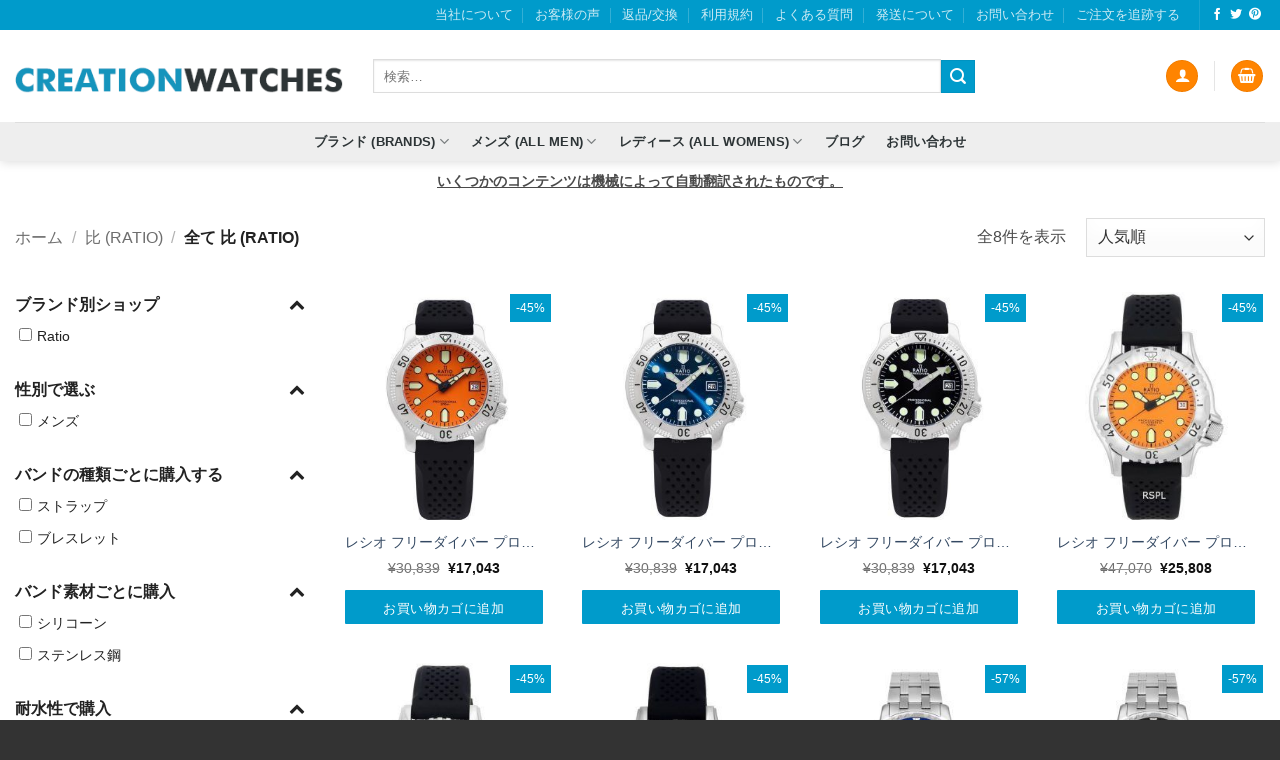

--- FILE ---
content_type: text/html; charset=UTF-8
request_url: https://www.creationwatches.jp/product-category/%E6%AF%94-ratio/%E6%AF%94-ratio-%E5%85%A8%E3%81%A6-%E6%AF%94-ratio/
body_size: 31957
content:
<!DOCTYPE html>
<html lang="ja" class="loading-site no-js">
<head>
	<meta charset="UTF-8" />
	<link rel="profile" href="http://gmpg.org/xfn/11" />
	<link rel="pingback" href="https://www.creationwatches.jp/xmlrpc.php" />

	<script>(function(html){html.className = html.className.replace(/\bno-js\b/,'js')})(document.documentElement);</script>
<meta name='robots' content='index, follow, max-image-preview:large, max-snippet:-1, max-video-preview:-1' />
<meta name="viewport" content="width=device-width, initial-scale=1" />
	<!-- This site is optimized with the Yoast SEO plugin v26.7 - https://yoast.com/wordpress/plugins/seo/ -->
	<title>全て 比 (Ratio) Watches Japan</title>
	<meta name="description" content="全て 比 (Ratio) Watches Japan" />
	<link rel="canonical" href="https://www.creationwatches.jp/product-category/比-ratio/比-ratio-全て-比-ratio/" />
	<meta property="og:locale" content="ja_JP" />
	<meta property="og:type" content="article" />
	<meta property="og:title" content="全て 比 (Ratio) Watches Japan" />
	<meta property="og:description" content="全て 比 (Ratio) Watches Japan" />
	<meta property="og:url" content="https://www.creationwatches.jp/product-category/比-ratio/比-ratio-全て-比-ratio/" />
	<meta property="og:site_name" content="CreationWatches.jp" />
	<script type="application/ld+json" class="yoast-schema-graph">{"@context":"https://schema.org","@graph":[{"@type":"CollectionPage","@id":"https://www.creationwatches.jp/product-category/%e6%af%94-ratio/%e6%af%94-ratio-%e5%85%a8%e3%81%a6-%e6%af%94-ratio/","url":"https://www.creationwatches.jp/product-category/%e6%af%94-ratio/%e6%af%94-ratio-%e5%85%a8%e3%81%a6-%e6%af%94-ratio/","name":"全て 比 (Ratio) Watches Japan","isPartOf":{"@id":"https://www.creationwatches.jp/#website"},"primaryImageOfPage":{"@id":"https://www.creationwatches.jp/product-category/%e6%af%94-ratio/%e6%af%94-ratio-%e5%85%a8%e3%81%a6-%e6%af%94-ratio/#primaryimage"},"image":{"@id":"https://www.creationwatches.jp/product-category/%e6%af%94-ratio/%e6%af%94-ratio-%e5%85%a8%e3%81%a6-%e6%af%94-ratio/#primaryimage"},"thumbnailUrl":"https://www.creationwatches.jp/wp-content/uploads/2024/10/RTF025.jpg","description":"全て 比 (Ratio) Watches Japan","breadcrumb":{"@id":"https://www.creationwatches.jp/product-category/%e6%af%94-ratio/%e6%af%94-ratio-%e5%85%a8%e3%81%a6-%e6%af%94-ratio/#breadcrumb"},"inLanguage":"ja"},{"@type":"ImageObject","inLanguage":"ja","@id":"https://www.creationwatches.jp/product-category/%e6%af%94-ratio/%e6%af%94-ratio-%e5%85%a8%e3%81%a6-%e6%af%94-ratio/#primaryimage","url":"https://www.creationwatches.jp/wp-content/uploads/2024/10/RTF025.jpg","contentUrl":"https://www.creationwatches.jp/wp-content/uploads/2024/10/RTF025.jpg","width":540,"height":720,"caption":"レシオ フリーダイバー プロフェッショナル サファイア オレンジ ダイヤル クォーツ RTF025 200 M メンズ腕時計 ja"},{"@type":"BreadcrumbList","@id":"https://www.creationwatches.jp/product-category/%e6%af%94-ratio/%e6%af%94-ratio-%e5%85%a8%e3%81%a6-%e6%af%94-ratio/#breadcrumb","itemListElement":[{"@type":"ListItem","position":1,"name":"Home","item":"https://www.creationwatches.jp/"},{"@type":"ListItem","position":2,"name":"比 (Ratio)","item":"https://www.creationwatches.jp/product-category/%e6%af%94-ratio/"},{"@type":"ListItem","position":3,"name":"全て 比 (Ratio)"}]},{"@type":"WebSite","@id":"https://www.creationwatches.jp/#website","url":"https://www.creationwatches.jp/","name":"CreationWatches.jp","description":"オンライン時計のための日本の1番","potentialAction":[{"@type":"SearchAction","target":{"@type":"EntryPoint","urlTemplate":"https://www.creationwatches.jp/?s={search_term_string}"},"query-input":{"@type":"PropertyValueSpecification","valueRequired":true,"valueName":"search_term_string"}}],"inLanguage":"ja"}]}</script>
	<!-- / Yoast SEO plugin. -->


<link rel='dns-prefetch' href='//www.googletagmanager.com' />
<link rel='prefetch' href='https://www.creationwatches.jp/wp-content/themes/flatsome/assets/js/flatsome.js?ver=e2eddd6c228105dac048' />
<link rel='prefetch' href='https://www.creationwatches.jp/wp-content/themes/flatsome/assets/js/chunk.slider.js?ver=3.20.4' />
<link rel='prefetch' href='https://www.creationwatches.jp/wp-content/themes/flatsome/assets/js/chunk.popups.js?ver=3.20.4' />
<link rel='prefetch' href='https://www.creationwatches.jp/wp-content/themes/flatsome/assets/js/chunk.tooltips.js?ver=3.20.4' />
<link rel='prefetch' href='https://www.creationwatches.jp/wp-content/themes/flatsome/assets/js/woocommerce.js?ver=1c9be63d628ff7c3ff4c' />
<link rel="alternate" type="application/rss+xml" title="CreationWatches.jp &raquo; フィード" href="https://www.creationwatches.jp/feed/" />
<link rel="alternate" type="application/rss+xml" title="CreationWatches.jp &raquo; コメントフィード" href="https://www.creationwatches.jp/comments/feed/" />
<link rel="alternate" type="application/rss+xml" title="CreationWatches.jp &raquo; 全て 比 (Ratio) カテゴリー のフィード" href="https://www.creationwatches.jp/product-category/%e6%af%94-ratio/%e6%af%94-ratio-%e5%85%a8%e3%81%a6-%e6%af%94-ratio/feed/" />
<style id='wp-img-auto-sizes-contain-inline-css' type='text/css'>
img:is([sizes=auto i],[sizes^="auto," i]){contain-intrinsic-size:3000px 1500px}
/*# sourceURL=wp-img-auto-sizes-contain-inline-css */
</style>
<link rel='stylesheet' id='font-awesome-css' href='https://www.creationwatches.jp/wp-content/plugins/woocommerce-ajax-filters/berocket/assets/css/font-awesome.min.css?ver=6.9' type='text/css' media='all' />
<link rel='stylesheet' id='berocket_aapf_widget-style-css' href='https://www.creationwatches.jp/wp-content/plugins/woocommerce-ajax-filters/assets/frontend/css/fullmain.min.css?ver=3.1.9.6' type='text/css' media='all' />
<style id='wp-emoji-styles-inline-css' type='text/css'>

	img.wp-smiley, img.emoji {
		display: inline !important;
		border: none !important;
		box-shadow: none !important;
		height: 1em !important;
		width: 1em !important;
		margin: 0 0.07em !important;
		vertical-align: -0.1em !important;
		background: none !important;
		padding: 0 !important;
	}
/*# sourceURL=wp-emoji-styles-inline-css */
</style>
<style id='wp-block-library-inline-css' type='text/css'>
:root{--wp-block-synced-color:#7a00df;--wp-block-synced-color--rgb:122,0,223;--wp-bound-block-color:var(--wp-block-synced-color);--wp-editor-canvas-background:#ddd;--wp-admin-theme-color:#007cba;--wp-admin-theme-color--rgb:0,124,186;--wp-admin-theme-color-darker-10:#006ba1;--wp-admin-theme-color-darker-10--rgb:0,107,160.5;--wp-admin-theme-color-darker-20:#005a87;--wp-admin-theme-color-darker-20--rgb:0,90,135;--wp-admin-border-width-focus:2px}@media (min-resolution:192dpi){:root{--wp-admin-border-width-focus:1.5px}}.wp-element-button{cursor:pointer}:root .has-very-light-gray-background-color{background-color:#eee}:root .has-very-dark-gray-background-color{background-color:#313131}:root .has-very-light-gray-color{color:#eee}:root .has-very-dark-gray-color{color:#313131}:root .has-vivid-green-cyan-to-vivid-cyan-blue-gradient-background{background:linear-gradient(135deg,#00d084,#0693e3)}:root .has-purple-crush-gradient-background{background:linear-gradient(135deg,#34e2e4,#4721fb 50%,#ab1dfe)}:root .has-hazy-dawn-gradient-background{background:linear-gradient(135deg,#faaca8,#dad0ec)}:root .has-subdued-olive-gradient-background{background:linear-gradient(135deg,#fafae1,#67a671)}:root .has-atomic-cream-gradient-background{background:linear-gradient(135deg,#fdd79a,#004a59)}:root .has-nightshade-gradient-background{background:linear-gradient(135deg,#330968,#31cdcf)}:root .has-midnight-gradient-background{background:linear-gradient(135deg,#020381,#2874fc)}:root{--wp--preset--font-size--normal:16px;--wp--preset--font-size--huge:42px}.has-regular-font-size{font-size:1em}.has-larger-font-size{font-size:2.625em}.has-normal-font-size{font-size:var(--wp--preset--font-size--normal)}.has-huge-font-size{font-size:var(--wp--preset--font-size--huge)}.has-text-align-center{text-align:center}.has-text-align-left{text-align:left}.has-text-align-right{text-align:right}.has-fit-text{white-space:nowrap!important}#end-resizable-editor-section{display:none}.aligncenter{clear:both}.items-justified-left{justify-content:flex-start}.items-justified-center{justify-content:center}.items-justified-right{justify-content:flex-end}.items-justified-space-between{justify-content:space-between}.screen-reader-text{border:0;clip-path:inset(50%);height:1px;margin:-1px;overflow:hidden;padding:0;position:absolute;width:1px;word-wrap:normal!important}.screen-reader-text:focus{background-color:#ddd;clip-path:none;color:#444;display:block;font-size:1em;height:auto;left:5px;line-height:normal;padding:15px 23px 14px;text-decoration:none;top:5px;width:auto;z-index:100000}html :where(.has-border-color){border-style:solid}html :where([style*=border-top-color]){border-top-style:solid}html :where([style*=border-right-color]){border-right-style:solid}html :where([style*=border-bottom-color]){border-bottom-style:solid}html :where([style*=border-left-color]){border-left-style:solid}html :where([style*=border-width]){border-style:solid}html :where([style*=border-top-width]){border-top-style:solid}html :where([style*=border-right-width]){border-right-style:solid}html :where([style*=border-bottom-width]){border-bottom-style:solid}html :where([style*=border-left-width]){border-left-style:solid}html :where(img[class*=wp-image-]){height:auto;max-width:100%}:where(figure){margin:0 0 1em}html :where(.is-position-sticky){--wp-admin--admin-bar--position-offset:var(--wp-admin--admin-bar--height,0px)}@media screen and (max-width:600px){html :where(.is-position-sticky){--wp-admin--admin-bar--position-offset:0px}}

/*# sourceURL=wp-block-library-inline-css */
</style><link rel='stylesheet' id='wc-blocks-style-css' href='https://www.creationwatches.jp/wp-content/plugins/woocommerce/assets/client/blocks/wc-blocks.css?ver=wc-10.4.3' type='text/css' media='all' />
<style id='global-styles-inline-css' type='text/css'>
:root{--wp--preset--aspect-ratio--square: 1;--wp--preset--aspect-ratio--4-3: 4/3;--wp--preset--aspect-ratio--3-4: 3/4;--wp--preset--aspect-ratio--3-2: 3/2;--wp--preset--aspect-ratio--2-3: 2/3;--wp--preset--aspect-ratio--16-9: 16/9;--wp--preset--aspect-ratio--9-16: 9/16;--wp--preset--color--black: #000000;--wp--preset--color--cyan-bluish-gray: #abb8c3;--wp--preset--color--white: #ffffff;--wp--preset--color--pale-pink: #f78da7;--wp--preset--color--vivid-red: #cf2e2e;--wp--preset--color--luminous-vivid-orange: #ff6900;--wp--preset--color--luminous-vivid-amber: #fcb900;--wp--preset--color--light-green-cyan: #7bdcb5;--wp--preset--color--vivid-green-cyan: #00d084;--wp--preset--color--pale-cyan-blue: #8ed1fc;--wp--preset--color--vivid-cyan-blue: #0693e3;--wp--preset--color--vivid-purple: #9b51e0;--wp--preset--color--primary: #ff8400;--wp--preset--color--secondary: #009bcb;--wp--preset--color--success: #7a9c59;--wp--preset--color--alert: #b20000;--wp--preset--gradient--vivid-cyan-blue-to-vivid-purple: linear-gradient(135deg,rgb(6,147,227) 0%,rgb(155,81,224) 100%);--wp--preset--gradient--light-green-cyan-to-vivid-green-cyan: linear-gradient(135deg,rgb(122,220,180) 0%,rgb(0,208,130) 100%);--wp--preset--gradient--luminous-vivid-amber-to-luminous-vivid-orange: linear-gradient(135deg,rgb(252,185,0) 0%,rgb(255,105,0) 100%);--wp--preset--gradient--luminous-vivid-orange-to-vivid-red: linear-gradient(135deg,rgb(255,105,0) 0%,rgb(207,46,46) 100%);--wp--preset--gradient--very-light-gray-to-cyan-bluish-gray: linear-gradient(135deg,rgb(238,238,238) 0%,rgb(169,184,195) 100%);--wp--preset--gradient--cool-to-warm-spectrum: linear-gradient(135deg,rgb(74,234,220) 0%,rgb(151,120,209) 20%,rgb(207,42,186) 40%,rgb(238,44,130) 60%,rgb(251,105,98) 80%,rgb(254,248,76) 100%);--wp--preset--gradient--blush-light-purple: linear-gradient(135deg,rgb(255,206,236) 0%,rgb(152,150,240) 100%);--wp--preset--gradient--blush-bordeaux: linear-gradient(135deg,rgb(254,205,165) 0%,rgb(254,45,45) 50%,rgb(107,0,62) 100%);--wp--preset--gradient--luminous-dusk: linear-gradient(135deg,rgb(255,203,112) 0%,rgb(199,81,192) 50%,rgb(65,88,208) 100%);--wp--preset--gradient--pale-ocean: linear-gradient(135deg,rgb(255,245,203) 0%,rgb(182,227,212) 50%,rgb(51,167,181) 100%);--wp--preset--gradient--electric-grass: linear-gradient(135deg,rgb(202,248,128) 0%,rgb(113,206,126) 100%);--wp--preset--gradient--midnight: linear-gradient(135deg,rgb(2,3,129) 0%,rgb(40,116,252) 100%);--wp--preset--font-size--small: 13px;--wp--preset--font-size--medium: 20px;--wp--preset--font-size--large: 36px;--wp--preset--font-size--x-large: 42px;--wp--preset--spacing--20: 0.44rem;--wp--preset--spacing--30: 0.67rem;--wp--preset--spacing--40: 1rem;--wp--preset--spacing--50: 1.5rem;--wp--preset--spacing--60: 2.25rem;--wp--preset--spacing--70: 3.38rem;--wp--preset--spacing--80: 5.06rem;--wp--preset--shadow--natural: 6px 6px 9px rgba(0, 0, 0, 0.2);--wp--preset--shadow--deep: 12px 12px 50px rgba(0, 0, 0, 0.4);--wp--preset--shadow--sharp: 6px 6px 0px rgba(0, 0, 0, 0.2);--wp--preset--shadow--outlined: 6px 6px 0px -3px rgb(255, 255, 255), 6px 6px rgb(0, 0, 0);--wp--preset--shadow--crisp: 6px 6px 0px rgb(0, 0, 0);}:where(body) { margin: 0; }.wp-site-blocks > .alignleft { float: left; margin-right: 2em; }.wp-site-blocks > .alignright { float: right; margin-left: 2em; }.wp-site-blocks > .aligncenter { justify-content: center; margin-left: auto; margin-right: auto; }:where(.is-layout-flex){gap: 0.5em;}:where(.is-layout-grid){gap: 0.5em;}.is-layout-flow > .alignleft{float: left;margin-inline-start: 0;margin-inline-end: 2em;}.is-layout-flow > .alignright{float: right;margin-inline-start: 2em;margin-inline-end: 0;}.is-layout-flow > .aligncenter{margin-left: auto !important;margin-right: auto !important;}.is-layout-constrained > .alignleft{float: left;margin-inline-start: 0;margin-inline-end: 2em;}.is-layout-constrained > .alignright{float: right;margin-inline-start: 2em;margin-inline-end: 0;}.is-layout-constrained > .aligncenter{margin-left: auto !important;margin-right: auto !important;}.is-layout-constrained > :where(:not(.alignleft):not(.alignright):not(.alignfull)){margin-left: auto !important;margin-right: auto !important;}body .is-layout-flex{display: flex;}.is-layout-flex{flex-wrap: wrap;align-items: center;}.is-layout-flex > :is(*, div){margin: 0;}body .is-layout-grid{display: grid;}.is-layout-grid > :is(*, div){margin: 0;}body{padding-top: 0px;padding-right: 0px;padding-bottom: 0px;padding-left: 0px;}a:where(:not(.wp-element-button)){text-decoration: none;}:root :where(.wp-element-button, .wp-block-button__link){background-color: #32373c;border-width: 0;color: #fff;font-family: inherit;font-size: inherit;font-style: inherit;font-weight: inherit;letter-spacing: inherit;line-height: inherit;padding-top: calc(0.667em + 2px);padding-right: calc(1.333em + 2px);padding-bottom: calc(0.667em + 2px);padding-left: calc(1.333em + 2px);text-decoration: none;text-transform: inherit;}.has-black-color{color: var(--wp--preset--color--black) !important;}.has-cyan-bluish-gray-color{color: var(--wp--preset--color--cyan-bluish-gray) !important;}.has-white-color{color: var(--wp--preset--color--white) !important;}.has-pale-pink-color{color: var(--wp--preset--color--pale-pink) !important;}.has-vivid-red-color{color: var(--wp--preset--color--vivid-red) !important;}.has-luminous-vivid-orange-color{color: var(--wp--preset--color--luminous-vivid-orange) !important;}.has-luminous-vivid-amber-color{color: var(--wp--preset--color--luminous-vivid-amber) !important;}.has-light-green-cyan-color{color: var(--wp--preset--color--light-green-cyan) !important;}.has-vivid-green-cyan-color{color: var(--wp--preset--color--vivid-green-cyan) !important;}.has-pale-cyan-blue-color{color: var(--wp--preset--color--pale-cyan-blue) !important;}.has-vivid-cyan-blue-color{color: var(--wp--preset--color--vivid-cyan-blue) !important;}.has-vivid-purple-color{color: var(--wp--preset--color--vivid-purple) !important;}.has-primary-color{color: var(--wp--preset--color--primary) !important;}.has-secondary-color{color: var(--wp--preset--color--secondary) !important;}.has-success-color{color: var(--wp--preset--color--success) !important;}.has-alert-color{color: var(--wp--preset--color--alert) !important;}.has-black-background-color{background-color: var(--wp--preset--color--black) !important;}.has-cyan-bluish-gray-background-color{background-color: var(--wp--preset--color--cyan-bluish-gray) !important;}.has-white-background-color{background-color: var(--wp--preset--color--white) !important;}.has-pale-pink-background-color{background-color: var(--wp--preset--color--pale-pink) !important;}.has-vivid-red-background-color{background-color: var(--wp--preset--color--vivid-red) !important;}.has-luminous-vivid-orange-background-color{background-color: var(--wp--preset--color--luminous-vivid-orange) !important;}.has-luminous-vivid-amber-background-color{background-color: var(--wp--preset--color--luminous-vivid-amber) !important;}.has-light-green-cyan-background-color{background-color: var(--wp--preset--color--light-green-cyan) !important;}.has-vivid-green-cyan-background-color{background-color: var(--wp--preset--color--vivid-green-cyan) !important;}.has-pale-cyan-blue-background-color{background-color: var(--wp--preset--color--pale-cyan-blue) !important;}.has-vivid-cyan-blue-background-color{background-color: var(--wp--preset--color--vivid-cyan-blue) !important;}.has-vivid-purple-background-color{background-color: var(--wp--preset--color--vivid-purple) !important;}.has-primary-background-color{background-color: var(--wp--preset--color--primary) !important;}.has-secondary-background-color{background-color: var(--wp--preset--color--secondary) !important;}.has-success-background-color{background-color: var(--wp--preset--color--success) !important;}.has-alert-background-color{background-color: var(--wp--preset--color--alert) !important;}.has-black-border-color{border-color: var(--wp--preset--color--black) !important;}.has-cyan-bluish-gray-border-color{border-color: var(--wp--preset--color--cyan-bluish-gray) !important;}.has-white-border-color{border-color: var(--wp--preset--color--white) !important;}.has-pale-pink-border-color{border-color: var(--wp--preset--color--pale-pink) !important;}.has-vivid-red-border-color{border-color: var(--wp--preset--color--vivid-red) !important;}.has-luminous-vivid-orange-border-color{border-color: var(--wp--preset--color--luminous-vivid-orange) !important;}.has-luminous-vivid-amber-border-color{border-color: var(--wp--preset--color--luminous-vivid-amber) !important;}.has-light-green-cyan-border-color{border-color: var(--wp--preset--color--light-green-cyan) !important;}.has-vivid-green-cyan-border-color{border-color: var(--wp--preset--color--vivid-green-cyan) !important;}.has-pale-cyan-blue-border-color{border-color: var(--wp--preset--color--pale-cyan-blue) !important;}.has-vivid-cyan-blue-border-color{border-color: var(--wp--preset--color--vivid-cyan-blue) !important;}.has-vivid-purple-border-color{border-color: var(--wp--preset--color--vivid-purple) !important;}.has-primary-border-color{border-color: var(--wp--preset--color--primary) !important;}.has-secondary-border-color{border-color: var(--wp--preset--color--secondary) !important;}.has-success-border-color{border-color: var(--wp--preset--color--success) !important;}.has-alert-border-color{border-color: var(--wp--preset--color--alert) !important;}.has-vivid-cyan-blue-to-vivid-purple-gradient-background{background: var(--wp--preset--gradient--vivid-cyan-blue-to-vivid-purple) !important;}.has-light-green-cyan-to-vivid-green-cyan-gradient-background{background: var(--wp--preset--gradient--light-green-cyan-to-vivid-green-cyan) !important;}.has-luminous-vivid-amber-to-luminous-vivid-orange-gradient-background{background: var(--wp--preset--gradient--luminous-vivid-amber-to-luminous-vivid-orange) !important;}.has-luminous-vivid-orange-to-vivid-red-gradient-background{background: var(--wp--preset--gradient--luminous-vivid-orange-to-vivid-red) !important;}.has-very-light-gray-to-cyan-bluish-gray-gradient-background{background: var(--wp--preset--gradient--very-light-gray-to-cyan-bluish-gray) !important;}.has-cool-to-warm-spectrum-gradient-background{background: var(--wp--preset--gradient--cool-to-warm-spectrum) !important;}.has-blush-light-purple-gradient-background{background: var(--wp--preset--gradient--blush-light-purple) !important;}.has-blush-bordeaux-gradient-background{background: var(--wp--preset--gradient--blush-bordeaux) !important;}.has-luminous-dusk-gradient-background{background: var(--wp--preset--gradient--luminous-dusk) !important;}.has-pale-ocean-gradient-background{background: var(--wp--preset--gradient--pale-ocean) !important;}.has-electric-grass-gradient-background{background: var(--wp--preset--gradient--electric-grass) !important;}.has-midnight-gradient-background{background: var(--wp--preset--gradient--midnight) !important;}.has-small-font-size{font-size: var(--wp--preset--font-size--small) !important;}.has-medium-font-size{font-size: var(--wp--preset--font-size--medium) !important;}.has-large-font-size{font-size: var(--wp--preset--font-size--large) !important;}.has-x-large-font-size{font-size: var(--wp--preset--font-size--x-large) !important;}
/*# sourceURL=global-styles-inline-css */
</style>

<link rel='stylesheet' id='contact-form-7-css' href='https://www.creationwatches.jp/wp-content/plugins/contact-form-7/includes/css/styles.css?ver=6.1.4' type='text/css' media='all' />
<style id='woocommerce-inline-inline-css' type='text/css'>
.woocommerce form .form-row .required { visibility: visible; }
/*# sourceURL=woocommerce-inline-inline-css */
</style>
<link rel='stylesheet' id='wc-gateway-ppec-frontend-css' href='https://www.creationwatches.jp/wp-content/plugins/woocommerce-gateway-paypal-express-checkout/assets/css/wc-gateway-ppec-frontend.css?ver=2.1.3' type='text/css' media='all' />
<link rel='stylesheet' id='flatsome-main-css' href='https://www.creationwatches.jp/wp-content/themes/flatsome/assets/css/flatsome.css?ver=3.20.4' type='text/css' media='all' />
<style id='flatsome-main-inline-css' type='text/css'>
@font-face {
				font-family: "fl-icons";
				font-display: block;
				src: url(https://www.creationwatches.jp/wp-content/themes/flatsome/assets/css/icons/fl-icons.eot?v=3.20.4);
				src:
					url(https://www.creationwatches.jp/wp-content/themes/flatsome/assets/css/icons/fl-icons.eot#iefix?v=3.20.4) format("embedded-opentype"),
					url(https://www.creationwatches.jp/wp-content/themes/flatsome/assets/css/icons/fl-icons.woff2?v=3.20.4) format("woff2"),
					url(https://www.creationwatches.jp/wp-content/themes/flatsome/assets/css/icons/fl-icons.ttf?v=3.20.4) format("truetype"),
					url(https://www.creationwatches.jp/wp-content/themes/flatsome/assets/css/icons/fl-icons.woff?v=3.20.4) format("woff"),
					url(https://www.creationwatches.jp/wp-content/themes/flatsome/assets/css/icons/fl-icons.svg?v=3.20.4#fl-icons) format("svg");
			}
/*# sourceURL=flatsome-main-inline-css */
</style>
<link rel='stylesheet' id='flatsome-shop-css' href='https://www.creationwatches.jp/wp-content/themes/flatsome/assets/css/flatsome-shop.css?ver=3.20.4' type='text/css' media='all' />
<link rel='stylesheet' id='flatsome-style-css' href='https://www.creationwatches.jp/wp-content/themes/flatsome-child/style.css?ver=2.5' type='text/css' media='all' />
<script type="text/javascript" id="woocommerce-google-analytics-integration-gtag-js-after">
/* <![CDATA[ */
/* Google Analytics for WooCommerce (gtag.js) */
					window.dataLayer = window.dataLayer || [];
					function gtag(){dataLayer.push(arguments);}
					// Set up default consent state.
					for ( const mode of [{"analytics_storage":"denied","ad_storage":"denied","ad_user_data":"denied","ad_personalization":"denied","region":["AT","BE","BG","HR","CY","CZ","DK","EE","FI","FR","DE","GR","HU","IS","IE","IT","LV","LI","LT","LU","MT","NL","NO","PL","PT","RO","SK","SI","ES","SE","GB","CH"]}] || [] ) {
						gtag( "consent", "default", { "wait_for_update": 500, ...mode } );
					}
					gtag("js", new Date());
					gtag("set", "developer_id.dOGY3NW", true);
					gtag("config", "G-0RKVWJLXD7", {"track_404":true,"allow_google_signals":true,"logged_in":false,"linker":{"domains":[],"allow_incoming":false},"custom_map":{"dimension1":"logged_in"}});
//# sourceURL=woocommerce-google-analytics-integration-gtag-js-after
/* ]]> */
</script>
<script type="text/javascript" src="https://www.creationwatches.jp/wp-includes/js/jquery/jquery.min.js?ver=3.7.1" id="jquery-core-js"></script>
<script type="text/javascript" src="https://www.creationwatches.jp/wp-includes/js/jquery/jquery-migrate.min.js?ver=3.4.1" id="jquery-migrate-js"></script>
<script type="text/javascript" src="https://www.creationwatches.jp/wp-content/plugins/woocommerce/assets/js/jquery-blockui/jquery.blockUI.min.js?ver=2.7.0-wc.10.4.3" id="wc-jquery-blockui-js" data-wp-strategy="defer"></script>
<script type="text/javascript" id="wc-add-to-cart-js-extra">
/* <![CDATA[ */
var wc_add_to_cart_params = {"ajax_url":"/wp-admin/admin-ajax.php","wc_ajax_url":"/?wc-ajax=%%endpoint%%","i18n_view_cart":"\u304a\u8cb7\u3044\u7269\u30ab\u30b4\u3092\u8868\u793a","cart_url":"https://www.creationwatches.jp/cart/","is_cart":"","cart_redirect_after_add":"yes"};
//# sourceURL=wc-add-to-cart-js-extra
/* ]]> */
</script>
<script type="text/javascript" src="https://www.creationwatches.jp/wp-content/plugins/woocommerce/assets/js/frontend/add-to-cart.min.js?ver=10.4.3" id="wc-add-to-cart-js" defer="defer" data-wp-strategy="defer"></script>
<script type="text/javascript" src="https://www.creationwatches.jp/wp-content/plugins/woocommerce/assets/js/js-cookie/js.cookie.min.js?ver=2.1.4-wc.10.4.3" id="wc-js-cookie-js" data-wp-strategy="defer"></script>
<link rel="https://api.w.org/" href="https://www.creationwatches.jp/wp-json/" /><link rel="alternate" title="JSON" type="application/json" href="https://www.creationwatches.jp/wp-json/wp/v2/product_cat/3770" /><link rel="EditURI" type="application/rsd+xml" title="RSD" href="https://www.creationwatches.jp/xmlrpc.php?rsd" />
<meta name="generator" content="WordPress 6.9" />
<meta name="generator" content="WooCommerce 10.4.3" />
<!-- Global site tag (gtag.js) - Google Ads: 879863418 --> <script async src="https://www.googletagmanager.com/gtag/js?id=AW-879863418"></script> <script> window.dataLayer = window.dataLayer || []; function gtag(){dataLayer.push(arguments);} gtag('js', new Date()); gtag('config', 'AW-879863418'); </script> <meta name="" content="Hi Trustpilot - we own this domain">	<noscript><style>.woocommerce-product-gallery{ opacity: 1 !important; }</style></noscript>
	<link rel="icon" href="https://www.creationwatches.jp/wp-content/uploads/2019/04/favicon.png" sizes="32x32" />
<link rel="icon" href="https://www.creationwatches.jp/wp-content/uploads/2019/04/favicon.png" sizes="192x192" />
<link rel="apple-touch-icon" href="https://www.creationwatches.jp/wp-content/uploads/2019/04/favicon.png" />
<meta name="msapplication-TileImage" content="https://www.creationwatches.jp/wp-content/uploads/2019/04/favicon.png" />
<style id="custom-css" type="text/css">:root {--primary-color: #ff8400;--fs-color-primary: #ff8400;--fs-color-secondary: #009bcb;--fs-color-success: #7a9c59;--fs-color-alert: #b20000;--fs-color-base: #4a4a4a;--fs-experimental-link-color: #334862;--fs-experimental-link-color-hover: #111;}.tooltipster-base {--tooltip-color: #fff;--tooltip-bg-color: #000;}.off-canvas-right .mfp-content, .off-canvas-left .mfp-content {--drawer-width: 300px;}.off-canvas .mfp-content.off-canvas-cart {--drawer-width: 360px;}html{background-image: url('https://www.creationwatches.jp/wp-content/uploads/2015/11/p6.png');}.container-width, .full-width .ubermenu-nav, .container, .row{max-width: 1440px}.row.row-collapse{max-width: 1410px}.row.row-small{max-width: 1432.5px}.row.row-large{max-width: 1470px}.sticky-add-to-cart--active, #wrapper,#main,#main.dark{background-color: #FFF}.header-main{height: 92px}#logo img{max-height: 92px}#logo{width:328px;}.header-top{min-height: 30px}.transparent .header-main{height: 90px}.transparent #logo img{max-height: 90px}.has-transparent + .page-title:first-of-type,.has-transparent + #main > .page-title,.has-transparent + #main > div > .page-title,.has-transparent + #main .page-header-wrapper:first-of-type .page-title{padding-top: 170px;}.header.show-on-scroll,.stuck .header-main{height:70px!important}.stuck #logo img{max-height: 70px!important}.search-form{ width: 76%;}.header-bg-color {background-color: #fff}.header-bottom {background-color: #eee}.header-bottom-nav > li > a{line-height: 16px }@media (max-width: 549px) {.header-main{height: 70px}#logo img{max-height: 70px}}.header-top{background-color:#009bcb!important;}.header:not(.transparent) .header-bottom-nav.nav > li > a{color: #2d3436;}.header:not(.transparent) .header-bottom-nav.nav > li > a:hover,.header:not(.transparent) .header-bottom-nav.nav > li.active > a,.header:not(.transparent) .header-bottom-nav.nav > li.current > a,.header:not(.transparent) .header-bottom-nav.nav > li > a.active,.header:not(.transparent) .header-bottom-nav.nav > li > a.current{color: #009bcb;}.header-bottom-nav.nav-line-bottom > li > a:before,.header-bottom-nav.nav-line-grow > li > a:before,.header-bottom-nav.nav-line > li > a:before,.header-bottom-nav.nav-box > li > a:hover,.header-bottom-nav.nav-box > li.active > a,.header-bottom-nav.nav-pills > li > a:hover,.header-bottom-nav.nav-pills > li.active > a{color:#FFF!important;background-color: #009bcb;}.current .breadcrumb-step, [data-icon-label]:after, .button#place_order,.button.checkout,.checkout-button,.single_add_to_cart_button.button, .sticky-add-to-cart-select-options-button{background-color: #ff8400!important }.has-equal-box-heights .box-image {padding-top: 100%;}.badge-inner.new-bubble{background-color: #7a9c59}@media screen and (min-width: 550px){.products .box-vertical .box-image{min-width: 247px!important;width: 247px!important;}}.footer-1{background-color: #fff}.footer-2{background-color: #777}.absolute-footer, html{background-color: #333}.nav-vertical-fly-out > li + li {border-top-width: 1px; border-top-style: solid;}/* Custom CSS */div {}.wc-stripe-error {margin-left:0;margin-top:5px;}.wcppec-checkout-buttons{text-align:left!important;}#billing_country_field .selection, #billing_state_field .selection {position: static;border: 0px; /* display:block;*/}body.page-id-8 #billing_state_field {margin-bottom:36px !important;}body.single-product .autocomplete-suggestions { overflow-y: auto;height:800px;}.ourBrands .section-title b {color:#fff;opacity:0.4;}.ourBrands .section-title-container { margin-bottom:0; }.product-categories .cat-item-2266 {display:none;}.cat-item-2289,.cat-item-2413,.cat-item-2365,.cat-item-2285,.cat-item-2286,.cat-item-2287, .cat-item-2471, { display:none !important; }.cat-item-2426 .cat-item-2289,.cat-item-2413,.cat-item-2365,.cat-item-2285,.cat-item-2286,.cat-item-2287, .cat-item-2471, .cat-item-2943, .cat-item-2854, .cat-item-2440, .cat-item-2467, .cat-item-2397, .cat-item-2450, .cat-item-2419, .cat-item-2471, .cat-item-2943, .cat-item-2854, .cat-item-2440, .cat-item-2467, .cat-item-2244, .cat-item-3199, .cat-item-2450, .cat-item-2419, .cat-item-2289, .cat-item-2426, .cat-item-2471 {display:none !important;}.grecaptcha-badge{display:none!important;}#wc-stripe-payment-request-button-separator{display: none !important;}.cart{text-align:left!important;}.wcppec-checkout-buttons__separator{display: none !important;}#wc-stripe-payment-request-wrapper{display:none !important;}.page-id-7 .page-checkout-simple {padding: 0.1% 0;}.page-id-8 .page-checkout-simple {padding: 0.1% 0;}.box-image .size-woocommerce_thumbnail {height: 230px !important;object-fit: contain !important;max-width: 100% !important;}.box-image a{padding:5px!important;}.cart_totals .button {margin-top: 1rem; }.single.single-product .woocommerce-product-gallery__image {min-height: 450px;display: flex;justify-content: center;align-items: center;}.single.single-product .woocommerce-product-gallery__image a img {max-height: 450px;object-fit: contain;}.product-thumbnails img {height: 70px;object-fit: contain;}.product_list_widget {font-size: 14px;}.product_list_widget .woocommerce-Price-currencySymbol {font-size: 12px;}.single-product .md_colum .price-wrapper .price {display: flex;flex-direction: column;}.single-product .md_colum del span.amount {font-size: 16px;margin-bottom: 10px;display: block;}.single-product .md_colum span.amount {font-size: 24px;}.product_list_widget {font-size: 14px;}.product_list_widget .woocommerce-Price-currencySymbol { font-size: 12px;}.single-product .md_colum .price-wrapper .price {display: flex;flex-direction: column; }.single-product .md_colum del span.amount { font-size: 16px;margin-bottom: 10px;display: block;}.single-product .md_colum span.amount {font-size: 24px;}.badge-container {right: 0px;left: inherit;margin: 00px 0 0 0;}.badge-outline, .badge-circle {margin-left: 0;height: 2em;width: 2em;}.badge-inner.on-sale {background-color: #009bcb;padding: 2px 6px;color:#fff;}.badge-inner {font-size: 12px;font-weight: 400;}.box .woocommerce-loop-product__link {white-space: nowrap; overflow: hidden;text-overflow: ellipsis;width: 100%;}.box .is-flat {display: block;font-weight: 700;padding: 0px 0;margin: 15px 0 0 0;font-size: 13px;border-radius: 1px;background-color: #009bcb !important;}.box .add_to_cart_button {display: block;font-weight: 500;padding: 3px 0 0;margin: 15px 0 0 0 !important;font-size: 13px;border-radius: 1px;background-color: #009bcb !important;border: 0;color: #fff !important;}.cart_totals .button { margin-top: 1rem; }.single_add_to_cart_button.button {background-color: #009bcb !important;}.page-id-294 .CstmTrnslateTxt{display:none};.label-new.menu-item > a:after{content:"New";}.label-hot.menu-item > a:after{content:"Hot";}.label-sale.menu-item > a:after{content:"Sale";}.label-popular.menu-item > a:after{content:"人気";}</style><style id="kirki-inline-styles"></style><link rel='stylesheet' id='wc-stripe-blocks-checkout-style-css' href='https://www.creationwatches.jp/wp-content/plugins/woocommerce-gateway-stripe/build/upe-blocks.css?ver=5149cca93b0373758856' type='text/css' media='all' />
</head>

<body class="archive tax-product_cat term--ratio---ratio term-3770 wp-theme-flatsome wp-child-theme-flatsome-child theme-flatsome woocommerce woocommerce-page woocommerce-no-js full-width header-shadow lightbox nav-dropdown-has-arrow nav-dropdown-has-shadow nav-dropdown-has-border">


<a class="skip-link screen-reader-text" href="#main">Skip to content</a>

<div id="wrapper">

	
	<header id="header" class="header has-sticky sticky-jump">
		<div class="header-wrapper">
			<div id="top-bar" class="header-top hide-for-sticky nav-dark hide-for-medium">
    <div class="flex-row container">
      <div class="flex-col hide-for-medium flex-left">
          <ul class="nav nav-left medium-nav-center nav-small  nav-divided">
                        </ul>
      </div>

      <div class="flex-col hide-for-medium flex-center">
          <ul class="nav nav-center nav-small  nav-divided">
                        </ul>
      </div>

      <div class="flex-col hide-for-medium flex-right">
         <ul class="nav top-bar-nav nav-right nav-small  nav-divided">
              <li id="menu-item-57051" class="menu-item menu-item-type-post_type menu-item-object-page menu-item-57051 menu-item-design-default"><a href="https://www.creationwatches.jp/about-us/" class="nav-top-link">当社について</a></li>
<li id="menu-item-27467" class="menu-item menu-item-type-post_type menu-item-object-page menu-item-27467 menu-item-design-default"><a href="https://www.creationwatches.jp/testimonials/" class="nav-top-link">お客様の声</a></li>
<li id="menu-item-27468" class="menu-item menu-item-type-post_type menu-item-object-page menu-item-27468 menu-item-design-default"><a href="https://www.creationwatches.jp/returns/" class="nav-top-link">返品/交換</a></li>
<li id="menu-item-27470" class="menu-item menu-item-type-post_type menu-item-object-page menu-item-27470 menu-item-design-default"><a href="https://www.creationwatches.jp/terms-and-conditions/" class="nav-top-link">利用規約</a></li>
<li id="menu-item-27471" class="menu-item menu-item-type-post_type menu-item-object-page menu-item-27471 menu-item-design-default"><a href="https://www.creationwatches.jp/faq/" class="nav-top-link">よくある質問</a></li>
<li id="menu-item-27472" class="menu-item menu-item-type-post_type menu-item-object-page menu-item-27472 menu-item-design-default"><a href="https://www.creationwatches.jp/shipping/" class="nav-top-link">発送について</a></li>
<li id="menu-item-38987" class="menu-item menu-item-type-post_type menu-item-object-page menu-item-38987 menu-item-design-default"><a href="https://www.creationwatches.jp/contact/" class="nav-top-link">お問い合わせ</a></li>
<li id="menu-item-104323" class="menu-item menu-item-type-post_type menu-item-object-page menu-item-104323 menu-item-design-default"><a href="https://www.creationwatches.jp/track-your-order/" class="nav-top-link">ご注文を追跡する</a></li>
<li class="header-divider"></li><li class="html header-social-icons ml-0">
	<div class="social-icons follow-icons" ><a href="https://www.facebook.com/CreationWatchesjp-100375301930791/" target="_blank" data-label="Facebook" class="icon plain tooltip facebook" title="Facebookでフォロー" aria-label="Facebookでフォロー" rel="noopener nofollow"><i class="icon-facebook" aria-hidden="true"></i></a><a href="https://twitter.com/creationwatche3" data-label="Twitter" target="_blank" class="icon plain tooltip twitter" title="Twitterでフォロー" aria-label="Twitterでフォロー" rel="noopener nofollow"><i class="icon-twitter" aria-hidden="true"></i></a><a href="https://www.pinterest.com/creationwatchesjp/" data-label="Pinterest" target="_blank" class="icon plain tooltip pinterest" title="Pinterestでフォロー" aria-label="Pinterestでフォロー" rel="noopener nofollow"><i class="icon-pinterest" aria-hidden="true"></i></a></div></li>
          </ul>
      </div>

      
    </div>
</div>
<div id="masthead" class="header-main ">
      <div class="header-inner flex-row container logo-left medium-logo-center" role="navigation">

          <!-- Logo -->
          <div id="logo" class="flex-col logo">
            
<!-- Header logo -->
<a href="https://www.creationwatches.jp/" title="CreationWatches.jp - オンライン時計のための日本の1番" rel="home">
		<img width="379" height="82" src="https://www.creationwatches.jp/wp-content/uploads/2020/01/logo_jp.gif" class="header_logo header-logo" alt="CreationWatches.jp"/><img  width="379" height="82" src="https://www.creationwatches.jp/wp-content/uploads/2020/01/logo_jp.gif" class="header-logo-dark" alt="CreationWatches.jp"/></a>
          </div>

          <!-- Mobile Left Elements -->
          <div class="flex-col show-for-medium flex-left">
            <ul class="mobile-nav nav nav-left ">
              <li class="nav-icon has-icon">
			<a href="#" class="is-small" data-open="#main-menu" data-pos="left" data-bg="main-menu-overlay" role="button" aria-label="Menu" aria-controls="main-menu" aria-expanded="false" aria-haspopup="dialog" data-flatsome-role-button>
			<i class="icon-menu" aria-hidden="true"></i>					</a>
	</li>
            </ul>
          </div>

          <!-- Left Elements -->
          <div class="flex-col hide-for-medium flex-left
            flex-grow">
            <ul class="header-nav header-nav-main nav nav-left  nav-size-80% nav-uppercase" >
              <li class="header-search-form search-form html relative has-icon">
	<div class="header-search-form-wrapper">
		<div class="searchform-wrapper ux-search-box relative is-normal"><form role="search" method="get" class="searchform" action="https://www.creationwatches.jp/">
	<div class="flex-row relative">
						<div class="flex-col flex-grow">
			<label class="screen-reader-text" for="woocommerce-product-search-field-0">検索対象:</label>
			<input type="search" id="woocommerce-product-search-field-0" class="search-field mb-0" placeholder="検索&hellip;" value="" name="s" />
			<input type="hidden" name="post_type" value="product" />
					</div>
		<div class="flex-col">
			<button type="submit" value="検索" class="ux-search-submit submit-button secondary button  icon mb-0" aria-label="Submit">
				<i class="icon-search" aria-hidden="true"></i>			</button>
		</div>
	</div>
	<div class="live-search-results text-left z-top"></div>
</form>
</div>	</div>
</li>
            </ul>
          </div>

          <!-- Right Elements -->
          <div class="flex-col hide-for-medium flex-right">
            <ul class="header-nav header-nav-main nav nav-right  nav-size-80% nav-uppercase">
              
<li class="account-item has-icon">
<div class="header-button">
	<a href="https://www.creationwatches.jp/my-account/" class="nav-top-link nav-top-not-logged-in icon primary button circle is-small icon primary button circle is-small" title="ログイン" aria-label="ログイン">
		<i class="icon-user" aria-hidden="true"></i>	</a>


</div>

</li>
<li class="header-divider"></li><li class="cart-item has-icon has-dropdown">
<div class="header-button">
<a href="https://www.creationwatches.jp/cart/" class="header-cart-link nav-top-link icon primary button circle is-small" title="お買い物カゴ" aria-label="お買い物カゴを表示" aria-expanded="false" aria-haspopup="true" role="button" data-flatsome-role-button>


    <i class="icon-shopping-basket" aria-hidden="true" data-icon-label="0"></i>  </a>
</div>
 <ul class="nav-dropdown nav-dropdown-default">
    <li class="html widget_shopping_cart">
      <div class="widget_shopping_cart_content">
        

	<div class="ux-mini-cart-empty flex flex-row-col text-center pt pb">
				<div class="ux-mini-cart-empty-icon">
			<svg aria-hidden="true" xmlns="http://www.w3.org/2000/svg" viewBox="0 0 17 19" style="opacity:.1;height:80px;">
				<path d="M8.5 0C6.7 0 5.3 1.2 5.3 2.7v2H2.1c-.3 0-.6.3-.7.7L0 18.2c0 .4.2.8.6.8h15.7c.4 0 .7-.3.7-.7v-.1L15.6 5.4c0-.3-.3-.6-.7-.6h-3.2v-2c0-1.6-1.4-2.8-3.2-2.8zM6.7 2.7c0-.8.8-1.4 1.8-1.4s1.8.6 1.8 1.4v2H6.7v-2zm7.5 3.4 1.3 11.5h-14L2.8 6.1h2.5v1.4c0 .4.3.7.7.7.4 0 .7-.3.7-.7V6.1h3.5v1.4c0 .4.3.7.7.7s.7-.3.7-.7V6.1h2.6z" fill-rule="evenodd" clip-rule="evenodd" fill="currentColor"></path>
			</svg>
		</div>
				<p class="woocommerce-mini-cart__empty-message empty">お買い物カゴに商品がありません。</p>
					<p class="return-to-shop">
				<a class="button primary wc-backward" href="https://www.creationwatches.jp/shop/">
					ショップに戻る				</a>
			</p>
				</div>


      </div>
    </li>
     </ul>

</li>
            </ul>
          </div>

          <!-- Mobile Right Elements -->
          <div class="flex-col show-for-medium flex-right">
            <ul class="mobile-nav nav nav-right ">
              <li class="cart-item has-icon">

<div class="header-button">
		<a href="https://www.creationwatches.jp/cart/" class="header-cart-link nav-top-link icon primary button circle is-small off-canvas-toggle" title="お買い物カゴ" aria-label="お買い物カゴを表示" aria-expanded="false" aria-haspopup="dialog" role="button" data-open="#cart-popup" data-class="off-canvas-cart" data-pos="right" aria-controls="cart-popup" data-flatsome-role-button>

  	<i class="icon-shopping-basket" aria-hidden="true" data-icon-label="0"></i>  </a>
</div>

  <!-- Cart Sidebar Popup -->
  <div id="cart-popup" class="mfp-hide">
  <div class="cart-popup-inner inner-padding cart-popup-inner--sticky">
      <div class="cart-popup-title text-center">
          <span class="heading-font uppercase">お買い物カゴ</span>
          <div class="is-divider"></div>
      </div>
	  <div class="widget_shopping_cart">
		  <div class="widget_shopping_cart_content">
			  

	<div class="ux-mini-cart-empty flex flex-row-col text-center pt pb">
				<div class="ux-mini-cart-empty-icon">
			<svg aria-hidden="true" xmlns="http://www.w3.org/2000/svg" viewBox="0 0 17 19" style="opacity:.1;height:80px;">
				<path d="M8.5 0C6.7 0 5.3 1.2 5.3 2.7v2H2.1c-.3 0-.6.3-.7.7L0 18.2c0 .4.2.8.6.8h15.7c.4 0 .7-.3.7-.7v-.1L15.6 5.4c0-.3-.3-.6-.7-.6h-3.2v-2c0-1.6-1.4-2.8-3.2-2.8zM6.7 2.7c0-.8.8-1.4 1.8-1.4s1.8.6 1.8 1.4v2H6.7v-2zm7.5 3.4 1.3 11.5h-14L2.8 6.1h2.5v1.4c0 .4.3.7.7.7.4 0 .7-.3.7-.7V6.1h3.5v1.4c0 .4.3.7.7.7s.7-.3.7-.7V6.1h2.6z" fill-rule="evenodd" clip-rule="evenodd" fill="currentColor"></path>
			</svg>
		</div>
				<p class="woocommerce-mini-cart__empty-message empty">お買い物カゴに商品がありません。</p>
					<p class="return-to-shop">
				<a class="button primary wc-backward" href="https://www.creationwatches.jp/shop/">
					ショップに戻る				</a>
			</p>
				</div>


		  </div>
	  </div>
             <div class="cart-sidebar-content relative"><div class="row" style="padding: 15px 10px 0">
    <div class="col medium-12" style="padding:0 10px 10px"> 
      <h3 style="font-size: 16px;font-weight: bold;margin:0px 0 3px">運送</h3>
      <p style="margin:0">当社の商品はすべて 24 時間以内に発送されます。 <a target="_blank" href="https://www.creationwatches.jp/shipping/"><u>詳細を見る</u></a></p>
    </div>
</div>
<div class="row" style="padding: 0px 10px 0">
    <div class="col medium-12" style="padding:10px"> 
      <h3 style="font-size: 16px;font-weight: bold;margin:0px 0 3px">納期</h3>
      <p style="margin:0">配達予定日は2〜4日です。</p>
    </div>
</div>

<div class="row" style="padding: 0px 10px 0">
    <div class="col medium-12" style="padding:10px"> 
      <h3 style="font-size: 16px;font-weight: bold;margin:0px 0 3px">簡単な返品</h3>
      <p style="margin:0">商品到着後30日以内であれば返品可能です。  <a target="_blank" href="https://www.creationwatches.jp/returns/"><u>返品ポリシーをご覧ください。</u></a></p>
    </div>
</div>

<div class="row" style="padding: 0px 10px 0">
    <div class="col medium-12" style="padding:10px"> 
      <h3 style="font-size: 16px;font-weight: bold;margin:0px 0 3px">助けが必要？</h3>
      <p style="margin:0">creationwatches.jp カスタマー サポート チームに電子メールを送信してください。 <a href="mailto:cs@creationwatches.jp.com">cs@creationwatches.jp</a></p>
    </div>
</div>






</div>  </div>
  </div>

</li>
            </ul>
          </div>

      </div>

            <div class="container"><div class="top-divider full-width"></div></div>
      </div>
<div id="wide-nav" class="header-bottom wide-nav flex-has-center hide-for-medium">
    <div class="flex-row container">

            
                        <div class="flex-col hide-for-medium flex-center">
                <ul class="nav header-nav header-bottom-nav nav-center  nav-line-grow nav-spacing-large nav-uppercase">
                    <li id="menu-item-986" class="menu-item menu-item-type-custom menu-item-object-custom menu-item-has-children menu-item-986 menu-item-design-default has-dropdown"><a href="#" class="nav-top-link" aria-expanded="false" aria-haspopup="menu">ブランド (BRANDS)<i class="icon-angle-down" aria-hidden="true"></i></a>
<ul class="sub-menu nav-dropdown nav-dropdown-default">
	<li id="menu-item-113302" class="menu-item menu-item-type-custom menu-item-object-custom menu-item-has-children menu-item-113302 nav-dropdown-col"><a href="#"><span style="display:none;">ブランド</span></a>
	<ul class="sub-menu nav-column nav-dropdown-default">
		<li id="menu-item-111555" class="menu-item menu-item-type-custom menu-item-object-custom menu-item-111555"><a href="https://www.creationwatches.jp/product-category/armani-exchange/">Armani Exchange</a></li>
		<li id="menu-item-111582" class="menu-item menu-item-type-custom menu-item-object-custom menu-item-111582"><a href="https://www.creationwatches.jp/product-category/bulova/">Bulova</a></li>
		<li id="menu-item-111557" class="menu-item menu-item-type-custom menu-item-object-custom menu-item-111557"><a href="https://www.creationwatches.jp/product-category/casio/">Casio</a></li>
		<li id="menu-item-111558" class="menu-item menu-item-type-custom menu-item-object-custom menu-item-111558"><a href="https://www.creationwatches.jp/product-category/citizen/">Citizen</a></li>
		<li id="menu-item-111559" class="menu-item menu-item-type-custom menu-item-object-custom menu-item-111559"><a href="https://www.creationwatches.jp/product-category/diesel/">Diesel</a></li>
	</ul>
</li>
	<li id="menu-item-111593" class="menu-item menu-item-type-custom menu-item-object-custom menu-item-has-children menu-item-111593 nav-dropdown-col"><a href="#"><span style="display:none;">ブランド</span></a>
	<ul class="sub-menu nav-column nav-dropdown-default">
		<li id="menu-item-111560" class="menu-item menu-item-type-custom menu-item-object-custom menu-item-111560"><a href="https://www.creationwatches.jp/product-category/emporio-armani/">Emporio Armani</a></li>
		<li id="menu-item-111561" class="menu-item menu-item-type-custom menu-item-object-custom menu-item-111561"><a href="https://www.creationwatches.jp/product-category/fossil/">Fossil</a></li>
		<li id="menu-item-111564" class="menu-item menu-item-type-custom menu-item-object-custom menu-item-111564"><a href="https://www.creationwatches.jp/product-category/invicta/">Invicta</a></li>
		<li id="menu-item-111587" class="menu-item menu-item-type-custom menu-item-object-custom menu-item-111587"><a href="https://www.creationwatches.jp/product-category/%e3%83%9e%e3%82%bb%e3%83%a9%e3%83%86%e3%82%a3-maserati/">MASERATI</a></li>
		<li id="menu-item-111565" class="menu-item menu-item-type-custom menu-item-object-custom menu-item-111565"><a href="https://www.creationwatches.jp/product-category/michael-kors/">Michael Kors</a></li>
	</ul>
</li>
	<li id="menu-item-27567" class="menu-item menu-item-type-custom menu-item-object-custom menu-item-has-children menu-item-27567 nav-dropdown-col"><a href="#"><span style="display:none;">ブランド</span></a>
	<ul class="sub-menu nav-column nav-dropdown-default">
		<li id="menu-item-111588" class="menu-item menu-item-type-custom menu-item-object-custom menu-item-111588"><a href="https://www.creationwatches.jp/product-category/morellato/">Morellato</a></li>
		<li id="menu-item-111567" class="menu-item menu-item-type-custom menu-item-object-custom menu-item-111567"><a href="https://www.creationwatches.jp/product-category/orient/">Orient</a></li>
		<li id="menu-item-111589" class="menu-item menu-item-type-custom menu-item-object-custom menu-item-111589"><a href="https://www.creationwatches.jp/product-category/%e6%af%94-ratio/">Ratio</a></li>
		<li id="menu-item-111569" class="menu-item menu-item-type-custom menu-item-object-custom menu-item-111569"><a href="https://www.creationwatches.jp/product-category/seiko/">Seiko</a></li>
		<li id="menu-item-122789" class="menu-item menu-item-type-custom menu-item-object-custom menu-item-122789"><a href="https://www.creationwatches.jp/product-category/%e3%82%bb%e3%83%96%e3%83%b3%e3%83%95%e3%83%a9%e3%82%a4%e3%83%87%e3%83%bcsevenfriday/">Sevenfriday</a></li>
	</ul>
</li>
	<li id="menu-item-113303" class="menu-item menu-item-type-custom menu-item-object-custom menu-item-has-children menu-item-113303 nav-dropdown-col"><a href="#"><span style="display:none;">ブランド</span></a>
	<ul class="sub-menu nav-column nav-dropdown-default">
		<li id="menu-item-111570" class="menu-item menu-item-type-custom menu-item-object-custom menu-item-111570"><a href="https://www.creationwatches.jp/product-category/skagen/">Skagen</a></li>
		<li id="menu-item-111590" class="menu-item menu-item-type-custom menu-item-object-custom menu-item-111590"><a href="https://www.creationwatches.jp/product-category/%e3%82%bf%e3%82%a4%e3%83%a1%e3%83%83%e3%82%af%e3%82%b9-timex/">Timex</a></li>
		<li id="menu-item-111573" class="menu-item menu-item-type-custom menu-item-object-custom menu-item-111573"><a href="https://www.creationwatches.jp/product-category/tissot/">Tissot</a></li>
		<li id="menu-item-111591" class="menu-item menu-item-type-custom menu-item-object-custom menu-item-111591"><a href="https://www.creationwatches.jp/product-category/%e3%83%88%e3%83%a9%e3%82%b5%e3%83%ab%e3%83%87%e3%82%a3-trussardi/">Trussardi</a></li>
		<li id="menu-item-111683" class="menu-item menu-item-type-custom menu-item-object-custom menu-item-111683"><a href="https://www.creationwatches.jp/product-category/%e3%83%84%e3%82%a7%e3%83%83%e3%83%9a%e3%83%aa%e3%83%b3-zeppelin/">Zeppelin</a></li>
	</ul>
</li>
	<li id="menu-item-27566" class="menu-item menu-item-type-custom menu-item-object-custom menu-item-has-children menu-item-27566 nav-dropdown-col"><a href="#"><span style="display:none;">ブランド</span></a>
	<ul class="sub-menu nav-column nav-dropdown-default">
		<li id="menu-item-111574" class="menu-item menu-item-type-custom menu-item-object-custom menu-item-111574"><a href="https://www.creationwatches.jp/product-category/accessories/">Accessories</a></li>
	</ul>
</li>
</ul>
</li>
<li id="menu-item-41068" class="menu-item menu-item-type-taxonomy menu-item-object-product_cat menu-item-has-children menu-item-41068 menu-item-design-default has-dropdown"><a href="https://www.creationwatches.jp/product-category/mens-watches/" class="nav-top-link" aria-expanded="false" aria-haspopup="menu">メンズ (ALL MEN)<i class="icon-angle-down" aria-hidden="true"></i></a>
<ul class="sub-menu nav-dropdown nav-dropdown-default">
	<li id="menu-item-113304" class="menu-item menu-item-type-custom menu-item-object-custom menu-item-has-children menu-item-113304 nav-dropdown-col"><a href="#"><span style="display:none;">ブランド</span></a>
	<ul class="sub-menu nav-column nav-dropdown-default">
		<li id="menu-item-103838" class="menu-item menu-item-type-custom menu-item-object-custom menu-item-103838"><a href="https://www.creationwatches.jp/product-category/bulova/bulova-mens">Bulova</a></li>
		<li id="menu-item-103839" class="menu-item menu-item-type-custom menu-item-object-custom menu-item-103839"><a href="https://www.creationwatches.jp/product-category/casio/casio-mens">Casio</a></li>
		<li id="menu-item-103840" class="menu-item menu-item-type-custom menu-item-object-custom menu-item-103840"><a href="https://www.creationwatches.jp/product-category/citizen/citizen-mens">Citizen</a></li>
		<li id="menu-item-103841" class="menu-item menu-item-type-custom menu-item-object-custom menu-item-103841"><a href="https://www.creationwatches.jp/product-category/diesel/diesel-mens">Diesel</a></li>
	</ul>
</li>
	<li id="menu-item-103832" class="menu-item menu-item-type-custom menu-item-object-custom menu-item-has-children menu-item-103832 nav-dropdown-col"><a href="#"><span style="display:none;">Brands</span></a>
	<ul class="sub-menu nav-column nav-dropdown-default">
		<li id="menu-item-103844" class="menu-item menu-item-type-custom menu-item-object-custom menu-item-103844"><a href="https://www.creationwatches.jp/product-category/fossil/fossil-mens">Fossil</a></li>
		<li id="menu-item-103848" class="menu-item menu-item-type-custom menu-item-object-custom menu-item-103848"><a href="https://www.creationwatches.jp/product-category/invicta/invicta-mens">Invicta</a></li>
		<li id="menu-item-103850" class="menu-item menu-item-type-custom menu-item-object-custom menu-item-103850"><a href="https://www.creationwatches.jp/product-category/%e3%83%9e%e3%82%bb%e3%83%a9%e3%83%86%e3%82%a3-maserati/%e3%83%9e%e3%82%bb%e3%83%a9%e3%83%86%e3%82%a3-maserati-%e3%83%a1%e3%83%b3%e3%82%ba-men">Maserati</a></li>
		<li id="menu-item-103854" class="menu-item menu-item-type-custom menu-item-object-custom menu-item-103854"><a href="https://www.creationwatches.jp/product-category/orient/orient-mens">Orient</a></li>
	</ul>
</li>
	<li id="menu-item-103833" class="menu-item menu-item-type-custom menu-item-object-custom menu-item-has-children menu-item-103833 nav-dropdown-col"><a href="#"><span style="display:none;">Brands</span></a>
	<ul class="sub-menu nav-column nav-dropdown-default">
		<li id="menu-item-103856" class="menu-item menu-item-type-custom menu-item-object-custom menu-item-103856"><a href="https://www.creationwatches.jp/product-category/seiko/seiko-mens">Seiko</a></li>
		<li id="menu-item-122790" class="menu-item menu-item-type-custom menu-item-object-custom menu-item-122790"><a href="https://www.creationwatches.jp/product-category/%e3%82%bb%e3%83%96%e3%83%b3%e3%83%95%e3%83%a9%e3%82%a4%e3%83%87%e3%83%bcsevenfriday/%e3%82%bb%e3%83%96%e3%83%b3%e3%83%95%e3%83%a9%e3%82%a4%e3%83%87%e3%83%bcsevenfriday-%e3%82%aa%e3%83%bc%e3%83%ab%e3%82%bb%e3%83%96%e3%83%b3%e3%83%95%e3%83%a9%e3%82%a4%e3%83%87%e3%83%bcall-sevenfrida/">Sevenfriday</a></li>
		<li id="menu-item-103857" class="menu-item menu-item-type-custom menu-item-object-custom menu-item-103857"><a href="https://www.creationwatches.jp/product-category/skagen/skagen-mens">Skagen</a></li>
		<li id="menu-item-103860" class="menu-item menu-item-type-custom menu-item-object-custom menu-item-103860"><a href="https://www.creationwatches.jp/product-category/%e3%82%bf%e3%82%a4%e3%83%a1%e3%83%83%e3%82%af%e3%82%b9-timex/%e3%82%bf%e3%82%a4%e3%83%a1%e3%83%83%e3%82%af%e3%82%b9-timex-%e3%83%a1%e3%83%b3%e3%82%ba-men">Timex</a></li>
	</ul>
</li>
	<li id="menu-item-103834" class="menu-item menu-item-type-custom menu-item-object-custom menu-item-has-children menu-item-103834 nav-dropdown-col"><a href="#"><span style="display:none;">Brands</span></a>
	<ul class="sub-menu nav-column nav-dropdown-default">
		<li id="menu-item-103861" class="menu-item menu-item-type-custom menu-item-object-custom menu-item-103861"><a href="https://www.creationwatches.jp/product-category/tissot/tissot-mens">Tissot</a></li>
		<li id="menu-item-103862" class="menu-item menu-item-type-custom menu-item-object-custom menu-item-103862"><a href="https://www.creationwatches.jp/product-category/%e3%83%88%e3%83%a9%e3%82%b5%e3%83%ab%e3%83%87%e3%82%a3-trussardi/%e3%83%88%e3%83%a9%e3%82%b5%e3%83%ab%e3%83%87%e3%82%a3-trussardi-%e3%83%a1%e3%83%b3%e3%82%ba-men">Trussardi</a></li>
		<li id="menu-item-111684" class="menu-item menu-item-type-custom menu-item-object-custom menu-item-111684"><a href="https://www.creationwatches.jp/product-category/%e3%83%84%e3%82%a7%e3%83%83%e3%83%9a%e3%83%aa%e3%83%b3-zeppelin/%e3%83%84%e3%82%a7%e3%83%83%e3%83%9a%e3%83%aa%e3%83%b3-zeppelin-%e3%83%a1%e3%83%b3%e3%82%ba-men/">Zeppelin</a></li>
	</ul>
</li>
</ul>
</li>
<li id="menu-item-41069" class="menu-item menu-item-type-taxonomy menu-item-object-product_cat menu-item-has-children menu-item-41069 menu-item-design-default has-dropdown"><a href="https://www.creationwatches.jp/product-category/womens-watches/" class="nav-top-link" aria-expanded="false" aria-haspopup="menu">レディース (ALL WOMENS)<i class="icon-angle-down" aria-hidden="true"></i></a>
<ul class="sub-menu nav-dropdown nav-dropdown-default">
	<li id="menu-item-113305" class="menu-item menu-item-type-custom menu-item-object-custom menu-item-has-children menu-item-113305 nav-dropdown-col"><a href="#"><span style="display:none;">Brands</span></a>
	<ul class="sub-menu nav-column nav-dropdown-default">
		<li id="menu-item-103869" class="menu-item menu-item-type-custom menu-item-object-custom menu-item-103869"><a href="https://www.creationwatches.jp/product-category/casio/casio-womens">Casio</a></li>
		<li id="menu-item-103870" class="menu-item menu-item-type-custom menu-item-object-custom menu-item-103870"><a href="https://www.creationwatches.jp/product-category/citizen/citizen-womens">Citizen</a></li>
		<li id="menu-item-103875" class="menu-item menu-item-type-custom menu-item-object-custom menu-item-103875"><a href="https://www.creationwatches.jp/product-category/emporio-armani/emporio-armani-womens">Emporio Armani</a></li>
	</ul>
</li>
	<li id="menu-item-103864" class="menu-item menu-item-type-custom menu-item-object-custom menu-item-has-children menu-item-103864 nav-dropdown-col"><a href="#"><span style="display:none;">Brands</span></a>
	<ul class="sub-menu nav-column nav-dropdown-default">
		<li id="menu-item-103876" class="menu-item menu-item-type-custom menu-item-object-custom menu-item-103876"><a href="https://www.creationwatches.jp/product-category/fossil/fossil-womens">Fossil</a></li>
		<li id="menu-item-103880" class="menu-item menu-item-type-custom menu-item-object-custom menu-item-103880"><a href="https://www.creationwatches.jp/product-category/%e3%83%9e%e3%82%bb%e3%83%a9%e3%83%86%e3%82%a3-maserati/%e3%83%9e%e3%82%bb%e3%83%a9%e3%83%86%e3%82%a3-maserati-%e3%83%ac%e3%83%87%e3%82%a3%e3%83%bc%e3%82%b9-women/">Maserati</a></li>
		<li id="menu-item-103881" class="menu-item menu-item-type-custom menu-item-object-custom menu-item-103881"><a href="https://www.creationwatches.jp/product-category/michael-kors/michael-kors-womens">Michael Kors</a></li>
	</ul>
</li>
	<li id="menu-item-103865" class="menu-item menu-item-type-custom menu-item-object-custom menu-item-has-children menu-item-103865 nav-dropdown-col"><a href="#"><span style="display:none;">Brands</span></a>
	<ul class="sub-menu nav-column nav-dropdown-default">
		<li id="menu-item-103882" class="menu-item menu-item-type-custom menu-item-object-custom menu-item-103882"><a href="https://www.creationwatches.jp/product-category/morellato/morellato-%e3%83%ac%e3%83%87%e3%82%a3%e3%83%bc%e3%82%b9-women">Morellato</a></li>
		<li id="menu-item-103883" class="menu-item menu-item-type-custom menu-item-object-custom menu-item-103883"><a href="https://www.creationwatches.jp/product-category/orient/orient-womens">Orient</a></li>
		<li id="menu-item-103884" class="menu-item menu-item-type-custom menu-item-object-custom menu-item-103884"><a href="https://www.creationwatches.jp/product-category/seiko/seiko-womens">Seiko</a></li>
	</ul>
</li>
	<li id="menu-item-103866" class="menu-item menu-item-type-custom menu-item-object-custom menu-item-has-children menu-item-103866 nav-dropdown-col"><a href="#"><span style="display:none;">Brands</span></a>
	<ul class="sub-menu nav-column nav-dropdown-default">
		<li id="menu-item-103888" class="menu-item menu-item-type-custom menu-item-object-custom menu-item-103888"><a href="https://www.creationwatches.jp/product-category/%e3%82%bf%e3%82%a4%e3%83%a1%e3%83%83%e3%82%af%e3%82%b9-timex/%e3%82%bf%e3%82%a4%e3%83%a1%e3%83%83%e3%82%af%e3%82%b9-timex-%e3%83%a1%e3%83%b3%e3%82%ba-men%20https://www.creationwatches.jp/product-category/%e3%82%bf%e3%82%a4%e3%83%a1%e3%83%83%e3%82%af%e3%82%b9-timex/%e3%82%bf%e3%82%a4%e3%83%a1%e3%83%83%e3%82%af%e3%82%b9-timex-%e3%83%ac%e3%83%87%e3%82%a3%e3%83%bc%e3%82%b9-women">Timex</a></li>
		<li id="menu-item-103889" class="menu-item menu-item-type-custom menu-item-object-custom menu-item-103889"><a href="https://www.creationwatches.jp/product-category/tissot/tissot-womens">Tissot</a></li>
		<li id="menu-item-103891" class="menu-item menu-item-type-custom menu-item-object-custom menu-item-103891"><a href="https://www.creationwatches.jp/product-category/%e3%83%88%e3%83%a9%e3%82%b5%e3%83%ab%e3%83%87%e3%82%a3-trussardi/%e3%83%88%e3%83%a9%e3%82%b5%e3%83%ab%e3%83%87%e3%82%a3-trussardi-%e3%83%ac%e3%83%87%e3%82%a3%e3%83%bc%e3%82%b9-women/">Trussardi</a></li>
	</ul>
</li>
</ul>
</li>
<li id="menu-item-111659" class="menu-item menu-item-type-post_type menu-item-object-page menu-item-111659 menu-item-design-default"><a href="https://www.creationwatches.jp/%e3%83%96%e3%83%ad%e3%82%b0/" class="nav-top-link">ブログ</a></li>
<li id="menu-item-111660" class="menu-item menu-item-type-post_type menu-item-object-page menu-item-111660 menu-item-design-default"><a href="https://www.creationwatches.jp/contact/" class="nav-top-link">お問い合わせ</a></li>
                </ul>
            </div>
            
            
            
    </div>
</div>

<div class="header-bg-container fill"><div class="header-bg-image fill"></div><div class="header-bg-color fill"></div></div>		</div>
	</header>

	<div class="header-block block-html-after-header z-1" style="position:relative;top:-1px;"><div id="text-1317545310" class="CstmTrnslateTxt" class="text">いくつかのコンテンツは機械によって自動翻訳されたものです。<style>
#text-1317545310 {
  font-size: 14px;
  text-align: center;
font-weight:bold;
text-decoration:underline;
margin-top: 10px;
}
</style>
</div></div><div class="shop-page-title category-page-title page-title ">
	<div class="page-title-inner flex-row  medium-flex-wrap container">
		<div class="flex-col flex-grow medium-text-center">
			<div class="is-breadcrumb-normal">
	<nav class="woocommerce-breadcrumb breadcrumbs uppercase" aria-label="Breadcrumb"><a href="https://www.creationwatches.jp">ホーム</a> <span class="divider">&#47;</span> <a href="https://www.creationwatches.jp/product-category/%e6%af%94-ratio/">比 (Ratio)</a> <span class="divider">&#47;</span> 全て 比 (Ratio)</nav></div>
<div class="category-filtering category-filter-row show-for-medium">
	<a href="#" data-open="#shop-sidebar" data-pos="left" class="filter-button uppercase plain" role="button" aria-controls="shop-sidebar" aria-expanded="false" aria-haspopup="dialog" data-visible-after="true" data-flatsome-role-button>
		<i class="icon-equalizer" aria-hidden="true"></i>		<strong>絞り込み</strong>
	</a>
	<div class="inline-block">
			</div>
</div>
		</div>
		<div class="flex-col medium-text-center">
				<p class="woocommerce-result-count hide-for-medium" role="alert" aria-relevant="all" data-is-sorted-by="true">
		全8件を表示<span class="screen-reader-text">人気順</span>	</p>
	<form class="woocommerce-ordering" method="get">
		<select
		name="orderby"
		class="orderby"
					aria-label="ストアでの注文"
			>
					<option value="popularity"  selected='selected'>人気順</option>
					<option value="rating" >平均評価順</option>
					<option value="date" >新しい順に並べ替え</option>
					<option value="price" >価格順: 安い	高い</option>
					<option value="price-desc" >価格順: 高い	安い</option>
			</select>
	<input type="hidden" name="paged" value="1" />
	</form>
		</div>
	</div>
</div>

	<main id="main" class="">
<div class="row category-page-row">

		<div class="col large-3 hide-for-medium ">
						<div id="shop-sidebar" class="sidebar-inner col-inner">
				<div class="berocket_single_filter_widget berocket_single_filter_widget_129469 bapf_wid_ " data-wid="" data-id="129469" style=""><div class="bapf_sfilter bapf_ckbox bapf_ccolaps" data-op="OR" data-taxonomy="pa_shop-by-brand" data-name="ブランド別ショップ" id="bapf_1"><div class="bapf_head bapf_colaps_togl"><h3 tabindex="0" class="bapf_hascolarr">ブランド別ショップ<i class="bapf_colaps_smb fa fa-chevron-up"></i></h3></div><div class="bapf_body"><ul><li><input data-name="Ratio" id="bapf_1_3877" type="checkbox" value="3877"><label for="bapf_1_3877">Ratio</label></li></ul></div></div></div><div class="berocket_single_filter_widget berocket_single_filter_widget_129470 bapf_wid_ " data-wid="" data-id="129470" style=""><div class="bapf_sfilter bapf_ckbox bapf_ccolaps" data-op="OR" data-taxonomy="pa_shop-by-gender" data-name="性別で選ぶ" id="bapf_2"><div class="bapf_head bapf_colaps_togl"><h3 tabindex="0" class="bapf_hascolarr">性別で選ぶ<i class="bapf_colaps_smb fa fa-chevron-up"></i></h3></div><div class="bapf_body"><ul><li><input data-name="メンズ" id="bapf_2_3810" type="checkbox" value="3810"><label for="bapf_2_3810">メンズ</label></li></ul></div></div></div><div class="berocket_single_filter_widget berocket_single_filter_widget_129471 bapf_wid_ " data-wid="" data-id="129471" style=""><div class="bapf_sfilter bapf_ckbox bapf_ccolaps" data-op="OR" data-taxonomy="pa_shop-by-band-type" data-name="バンドの種類ごとに購入する" id="bapf_3"><div class="bapf_head bapf_colaps_togl"><h3 tabindex="0" class="bapf_hascolarr">バンドの種類ごとに購入する<i class="bapf_colaps_smb fa fa-chevron-up"></i></h3></div><div class="bapf_body"><ul><li><input data-name="ストラップ" id="bapf_3_3796" type="checkbox" value="3796"><label for="bapf_3_3796">ストラップ</label></li><li><input data-name="ブレスレット" id="bapf_3_3780" type="checkbox" value="3780"><label for="bapf_3_3780">ブレスレット</label></li></ul></div></div></div><div class="berocket_single_filter_widget berocket_single_filter_widget_129473 bapf_wid_ " data-wid="" data-id="129473" style=""><div class="bapf_sfilter bapf_ckbox bapf_ccolaps" data-op="OR" data-taxonomy="pa_shop-by-band-material" data-name="バンド素材ごとに購入" id="bapf_4"><div class="bapf_head bapf_colaps_togl"><h3 tabindex="0" class="bapf_hascolarr">バンド素材ごとに購入<i class="bapf_colaps_smb fa fa-chevron-up"></i></h3></div><div class="bapf_body"><ul><li><input data-name="シリコーン" id="bapf_4_3844" type="checkbox" value="3844"><label for="bapf_4_3844">シリコーン</label></li><li><input data-name="ステンレス鋼" id="bapf_4_3785" type="checkbox" value="3785"><label for="bapf_4_3785">ステンレス鋼</label></li></ul></div></div></div><div class="berocket_single_filter_widget berocket_single_filter_widget_129474 bapf_wid_ " data-wid="" data-id="129474" style=""><div class="bapf_sfilter bapf_ckbox bapf_ccolaps" data-op="OR" data-taxonomy="pa_shop-by-water-resistance" data-name="耐水性で購入" id="bapf_5"><div class="bapf_head bapf_colaps_togl"><h3 tabindex="0" class="bapf_hascolarr">耐水性で購入<i class="bapf_colaps_smb fa fa-chevron-up"></i></h3></div><div class="bapf_body"><ul><li><input data-name="200 M" id="bapf_5_3799" type="checkbox" value="3799"><label for="bapf_5_3799">200 M</label></li><li><input data-name="500 M" id="bapf_5_3882" type="checkbox" value="3882"><label for="bapf_5_3882">500 M</label></li></ul></div></div></div><div class="berocket_single_filter_widget berocket_single_filter_widget_129475 bapf_wid_ " data-wid="" data-id="129475" style=""><div class="bapf_sfilter bapf_ckbox bapf_ccolaps" data-op="OR" data-taxonomy="pa_shop-by-style" data-name="スタイルで買い物" id="bapf_6"><div class="bapf_head bapf_colaps_togl"><h3 tabindex="0" class="bapf_hascolarr">スタイルで買い物<i class="bapf_colaps_smb fa fa-chevron-up"></i></h3></div><div class="bapf_body"><ul><li><input data-name="ダイバー" id="bapf_6_3826" type="checkbox" value="3826"><label for="bapf_6_3826">ダイバー</label></li></ul></div></div></div><div class="berocket_single_filter_widget berocket_single_filter_widget_129476 bapf_wid_ " data-wid="" data-id="129476" style=""><div class="bapf_sfilter bapf_ckbox bapf_ccolaps" data-op="OR" data-taxonomy="pa_shop-by-movement" data-name="ムーブメント別ショップ" id="bapf_7"><div class="bapf_head bapf_colaps_togl"><h3 tabindex="0" class="bapf_hascolarr">ムーブメント別ショップ<i class="bapf_colaps_smb fa fa-chevron-up"></i></h3></div><div class="bapf_body"><ul><li><input data-name="石英" id="bapf_7_3782" type="checkbox" value="3782"><label for="bapf_7_3782">石英</label></li><li><input data-name="自動" id="bapf_7_3808" type="checkbox" value="3808"><label for="bapf_7_3808">自動</label></li></ul></div></div></div>			</div>
					</div>

		<div class="col large-9">
		<div class="shop-container">
<div class="bapf_sfilter bapf_sfa_mt_hide"><div class="bapf_head"><h3></h3></div><div class="bapf_body"><div class="berocket_aapf_widget_selected_area"></div></div></div><div class="woocommerce-notices-wrapper"></div><div class="products row row-small large-columns-4 medium-columns-3 small-columns-2 has-shadow row-box-shadow-1-hover has-equal-box-heights">
<div class="product-small col has-hover product type-product post-128984 status-publish first instock product_cat--ratio---ratio product_cat--ratio- product_cat--ratio product_cat--ratio--ratio-200m- product_cat--ratio--ratio-rtf product_cat--ratio--ratio- has-post-thumbnail sale taxable shipping-taxable purchasable product-type-simple">
	<div class="col-inner">
	
<div class="badge-container absolute left top z-1">
<div class="callout badge badge-frame"><div class="badge-inner secondary on-sale"><span class="onsale">-45%</span></div></div>
</div>
	<div class="product-small box ">
		<div class="box-image">
			<div class="image-none">
				<a href="https://www.creationwatches.jp/product/%e3%83%ac%e3%82%b7%e3%82%aa-%e3%83%95%e3%83%aa%e3%83%bc%e3%83%80%e3%82%a4%e3%83%90%e3%83%bc-%e3%83%97%e3%83%ad%e3%83%95%e3%82%a7%e3%83%83%e3%82%b7%e3%83%a7%e3%83%8a%e3%83%ab-%e3%82%b5%e3%83%95-11/">
					<img width="247" height="329" src="https://www.creationwatches.jp/wp-content/uploads/2024/10/RTF025-247x329.jpg" class="attachment-woocommerce_thumbnail size-woocommerce_thumbnail" alt="レシオ フリーダイバー プロフェッショナル サファイア オレンジ ダイヤル クォーツ RTF025 200 M メンズ腕時計 ja" decoding="async" fetchpriority="high" srcset="https://www.creationwatches.jp/wp-content/uploads/2024/10/RTF025-247x329.jpg 247w, https://www.creationwatches.jp/wp-content/uploads/2024/10/RTF025-225x300.jpg 225w, https://www.creationwatches.jp/wp-content/uploads/2024/10/RTF025-45x60.jpg 45w, https://www.creationwatches.jp/wp-content/uploads/2024/10/RTF025-68x90.jpg 68w, https://www.creationwatches.jp/wp-content/uploads/2024/10/RTF025-510x680.jpg 510w, https://www.creationwatches.jp/wp-content/uploads/2024/10/RTF025.jpg 540w" sizes="(max-width: 247px) 100vw, 247px" />				</a>
			</div>
			<div class="image-tools is-small top right show-on-hover">
							</div>
			<div class="image-tools is-small hide-for-small bottom left show-on-hover">
							</div>
			<div class="image-tools grid-tools text-center hide-for-small bottom hover-slide-in show-on-hover">
							</div>
					</div>

		<div class="box-text box-text-products text-center grid-style-2">
			<div class="title-wrapper"><p class="name product-title woocommerce-loop-product__title"><a href="https://www.creationwatches.jp/product/%e3%83%ac%e3%82%b7%e3%82%aa-%e3%83%95%e3%83%aa%e3%83%bc%e3%83%80%e3%82%a4%e3%83%90%e3%83%bc-%e3%83%97%e3%83%ad%e3%83%95%e3%82%a7%e3%83%83%e3%82%b7%e3%83%a7%e3%83%8a%e3%83%ab-%e3%82%b5%e3%83%95-11/" class="woocommerce-LoopProduct-link woocommerce-loop-product__link">レシオ フリーダイバー プロフェッショナル サファイア オレンジ ダイヤル クォーツ RTF025 200 M メンズ腕時計 ja</a></p></div><div class="price-wrapper">
	<span class="price"><del aria-hidden="true"><span class="woocommerce-Price-amount amount"><bdi><span class="woocommerce-Price-currencySymbol">&yen;</span>30,839</bdi></span></del> <span class="screen-reader-text">元の価格は &yen;30,839 でした。</span><ins aria-hidden="true"><span class="woocommerce-Price-amount amount"><bdi><span class="woocommerce-Price-currencySymbol">&yen;</span>17,043</bdi></span></ins><span class="screen-reader-text">現在の価格は &yen;17,043 です。</span></span>
</div><div class="add-to-cart-button"><a href="/product-category/%E6%AF%94-ratio/%E6%AF%94-ratio-%E5%85%A8%E3%81%A6-%E6%AF%94-ratio/?add-to-cart=128984" aria-describedby="woocommerce_loop_add_to_cart_link_describedby_128984" data-quantity="1" class="primary is-small mb-0 button product_type_simple add_to_cart_button ajax_add_to_cart is-flat" data-product_id="128984" data-product_sku="RTF025" aria-label="お買い物カゴに追加: 「レシオ フリーダイバー プロフェッショナル サファイア オレンジ ダイヤル クォーツ RTF025 200 M メンズ腕時計 ja」" rel="nofollow" data-success_message="「レシオ フリーダイバー プロフェッショナル サファイア オレンジ ダイヤル クォーツ RTF025 200 M メンズ腕時計 ja」をお買い物カゴに追加しました">お買い物カゴに追加</a></div>	<span id="woocommerce_loop_add_to_cart_link_describedby_128984" class="screen-reader-text">
			</span>
		</div>
	</div>
		</div>
</div><div class="product-small col has-hover product type-product post-128979 status-publish instock product_cat--ratio---ratio product_cat--ratio- product_cat--ratio product_cat--ratio--ratio-200m- product_cat--ratio--ratio-rtf product_cat--ratio--ratio- has-post-thumbnail sale taxable shipping-taxable purchasable product-type-simple">
	<div class="col-inner">
	
<div class="badge-container absolute left top z-1">
<div class="callout badge badge-frame"><div class="badge-inner secondary on-sale"><span class="onsale">-45%</span></div></div>
</div>
	<div class="product-small box ">
		<div class="box-image">
			<div class="image-none">
				<a href="https://www.creationwatches.jp/product/%e3%83%ac%e3%82%b7%e3%82%aa-%e3%83%95%e3%83%aa%e3%83%bc%e3%83%80%e3%82%a4%e3%83%90%e3%83%bc-%e3%83%97%e3%83%ad%e3%83%95%e3%82%a7%e3%83%83%e3%82%b7%e3%83%a7%e3%83%8a%e3%83%ab-%e3%82%b5%e3%83%95-10/">
					<img width="247" height="329" src="https://www.creationwatches.jp/wp-content/uploads/2024/10/RTF023-247x329.jpg" class="attachment-woocommerce_thumbnail size-woocommerce_thumbnail" alt="レシオ フリーダイバー プロフェッショナル サファイア ブルー サンレイ ダイヤル クォーツ RTF023 200 M メンズ腕時計 ja" decoding="async" srcset="https://www.creationwatches.jp/wp-content/uploads/2024/10/RTF023-247x329.jpg 247w, https://www.creationwatches.jp/wp-content/uploads/2024/10/RTF023-225x300.jpg 225w, https://www.creationwatches.jp/wp-content/uploads/2024/10/RTF023-45x60.jpg 45w, https://www.creationwatches.jp/wp-content/uploads/2024/10/RTF023-68x90.jpg 68w, https://www.creationwatches.jp/wp-content/uploads/2024/10/RTF023-510x680.jpg 510w, https://www.creationwatches.jp/wp-content/uploads/2024/10/RTF023.jpg 540w" sizes="(max-width: 247px) 100vw, 247px" />				</a>
			</div>
			<div class="image-tools is-small top right show-on-hover">
							</div>
			<div class="image-tools is-small hide-for-small bottom left show-on-hover">
							</div>
			<div class="image-tools grid-tools text-center hide-for-small bottom hover-slide-in show-on-hover">
							</div>
					</div>

		<div class="box-text box-text-products text-center grid-style-2">
			<div class="title-wrapper"><p class="name product-title woocommerce-loop-product__title"><a href="https://www.creationwatches.jp/product/%e3%83%ac%e3%82%b7%e3%82%aa-%e3%83%95%e3%83%aa%e3%83%bc%e3%83%80%e3%82%a4%e3%83%90%e3%83%bc-%e3%83%97%e3%83%ad%e3%83%95%e3%82%a7%e3%83%83%e3%82%b7%e3%83%a7%e3%83%8a%e3%83%ab-%e3%82%b5%e3%83%95-10/" class="woocommerce-LoopProduct-link woocommerce-loop-product__link">レシオ フリーダイバー プロフェッショナル サファイア ブルー サンレイ ダイヤル クォーツ RTF023 200 M メンズ腕時計 ja</a></p></div><div class="price-wrapper">
	<span class="price"><del aria-hidden="true"><span class="woocommerce-Price-amount amount"><bdi><span class="woocommerce-Price-currencySymbol">&yen;</span>30,839</bdi></span></del> <span class="screen-reader-text">元の価格は &yen;30,839 でした。</span><ins aria-hidden="true"><span class="woocommerce-Price-amount amount"><bdi><span class="woocommerce-Price-currencySymbol">&yen;</span>17,043</bdi></span></ins><span class="screen-reader-text">現在の価格は &yen;17,043 です。</span></span>
</div><div class="add-to-cart-button"><a href="/product-category/%E6%AF%94-ratio/%E6%AF%94-ratio-%E5%85%A8%E3%81%A6-%E6%AF%94-ratio/?add-to-cart=128979" aria-describedby="woocommerce_loop_add_to_cart_link_describedby_128979" data-quantity="1" class="primary is-small mb-0 button product_type_simple add_to_cart_button ajax_add_to_cart is-flat" data-product_id="128979" data-product_sku="RTF023" aria-label="お買い物カゴに追加: 「レシオ フリーダイバー プロフェッショナル サファイア ブルー サンレイ ダイヤル クォーツ RTF023 200 M メンズ腕時計 ja」" rel="nofollow" data-success_message="「レシオ フリーダイバー プロフェッショナル サファイア ブルー サンレイ ダイヤル クォーツ RTF023 200 M メンズ腕時計 ja」をお買い物カゴに追加しました">お買い物カゴに追加</a></div>	<span id="woocommerce_loop_add_to_cart_link_describedby_128979" class="screen-reader-text">
			</span>
		</div>
	</div>
		</div>
</div><div class="product-small col has-hover product type-product post-128974 status-publish instock product_cat--ratio---ratio product_cat--ratio- product_cat--ratio product_cat--ratio--ratio-200m- product_cat--ratio--ratio-rtf product_cat--ratio--ratio- has-post-thumbnail sale taxable shipping-taxable purchasable product-type-simple">
	<div class="col-inner">
	
<div class="badge-container absolute left top z-1">
<div class="callout badge badge-frame"><div class="badge-inner secondary on-sale"><span class="onsale">-45%</span></div></div>
</div>
	<div class="product-small box ">
		<div class="box-image">
			<div class="image-none">
				<a href="https://www.creationwatches.jp/product/%e3%83%ac%e3%82%b7%e3%82%aa-%e3%83%95%e3%83%aa%e3%83%bc%e3%83%80%e3%82%a4%e3%83%90%e3%83%bc-%e3%83%97%e3%83%ad%e3%83%95%e3%82%a7%e3%83%83%e3%82%b7%e3%83%a7%e3%83%8a%e3%83%ab-%e3%82%b5%e3%83%95-9/">
					<img width="247" height="329" src="https://www.creationwatches.jp/wp-content/uploads/2024/10/RTF021-247x329.jpg" class="attachment-woocommerce_thumbnail size-woocommerce_thumbnail" alt="レシオ フリーダイバー プロフェッショナル サファイア ブラック ダイヤル クォーツ RTF021 200 M メンズ腕時計 ja" decoding="async" srcset="https://www.creationwatches.jp/wp-content/uploads/2024/10/RTF021-247x329.jpg 247w, https://www.creationwatches.jp/wp-content/uploads/2024/10/RTF021-225x300.jpg 225w, https://www.creationwatches.jp/wp-content/uploads/2024/10/RTF021-45x60.jpg 45w, https://www.creationwatches.jp/wp-content/uploads/2024/10/RTF021-68x90.jpg 68w, https://www.creationwatches.jp/wp-content/uploads/2024/10/RTF021-510x680.jpg 510w, https://www.creationwatches.jp/wp-content/uploads/2024/10/RTF021.jpg 540w" sizes="(max-width: 247px) 100vw, 247px" />				</a>
			</div>
			<div class="image-tools is-small top right show-on-hover">
							</div>
			<div class="image-tools is-small hide-for-small bottom left show-on-hover">
							</div>
			<div class="image-tools grid-tools text-center hide-for-small bottom hover-slide-in show-on-hover">
							</div>
					</div>

		<div class="box-text box-text-products text-center grid-style-2">
			<div class="title-wrapper"><p class="name product-title woocommerce-loop-product__title"><a href="https://www.creationwatches.jp/product/%e3%83%ac%e3%82%b7%e3%82%aa-%e3%83%95%e3%83%aa%e3%83%bc%e3%83%80%e3%82%a4%e3%83%90%e3%83%bc-%e3%83%97%e3%83%ad%e3%83%95%e3%82%a7%e3%83%83%e3%82%b7%e3%83%a7%e3%83%8a%e3%83%ab-%e3%82%b5%e3%83%95-9/" class="woocommerce-LoopProduct-link woocommerce-loop-product__link">レシオ フリーダイバー プロフェッショナル サファイア ブラック ダイヤル クォーツ RTF021 200 M メンズ腕時計 ja</a></p></div><div class="price-wrapper">
	<span class="price"><del aria-hidden="true"><span class="woocommerce-Price-amount amount"><bdi><span class="woocommerce-Price-currencySymbol">&yen;</span>30,839</bdi></span></del> <span class="screen-reader-text">元の価格は &yen;30,839 でした。</span><ins aria-hidden="true"><span class="woocommerce-Price-amount amount"><bdi><span class="woocommerce-Price-currencySymbol">&yen;</span>17,043</bdi></span></ins><span class="screen-reader-text">現在の価格は &yen;17,043 です。</span></span>
</div><div class="add-to-cart-button"><a href="/product-category/%E6%AF%94-ratio/%E6%AF%94-ratio-%E5%85%A8%E3%81%A6-%E6%AF%94-ratio/?add-to-cart=128974" aria-describedby="woocommerce_loop_add_to_cart_link_describedby_128974" data-quantity="1" class="primary is-small mb-0 button product_type_simple add_to_cart_button ajax_add_to_cart is-flat" data-product_id="128974" data-product_sku="RTF021" aria-label="お買い物カゴに追加: 「レシオ フリーダイバー プロフェッショナル サファイア ブラック ダイヤル クォーツ RTF021 200 M メンズ腕時計 ja」" rel="nofollow" data-success_message="「レシオ フリーダイバー プロフェッショナル サファイア ブラック ダイヤル クォーツ RTF021 200 M メンズ腕時計 ja」をお買い物カゴに追加しました">お買い物カゴに追加</a></div>	<span id="woocommerce_loop_add_to_cart_link_describedby_128974" class="screen-reader-text">
			</span>
		</div>
	</div>
		</div>
</div><div class="product-small col has-hover product type-product post-128969 status-publish last instock product_cat--ratio---ratio product_cat--ratio- product_cat--ratio product_cat--ratio--ratio-500m- product_cat--ratio--ratio-rtf has-post-thumbnail sale taxable shipping-taxable purchasable product-type-simple">
	<div class="col-inner">
	
<div class="badge-container absolute left top z-1">
<div class="callout badge badge-frame"><div class="badge-inner secondary on-sale"><span class="onsale">-45%</span></div></div>
</div>
	<div class="product-small box ">
		<div class="box-image">
			<div class="image-none">
				<a href="https://www.creationwatches.jp/product/%e3%83%ac%e3%82%b7%e3%82%aa-%e3%83%95%e3%83%aa%e3%83%bc%e3%83%80%e3%82%a4%e3%83%90%e3%83%bc-%e3%83%97%e3%83%ad%e3%83%95%e3%82%a7%e3%83%83%e3%82%b7%e3%83%a7%e3%83%8a%e3%83%ab-%e3%82%b5%e3%83%95-8/">
					<img width="247" height="296" src="https://www.creationwatches.jp/wp-content/uploads/2023/09/RTF017-247x296.jpg" class="attachment-woocommerce_thumbnail size-woocommerce_thumbnail" alt="レシオ フリーダイバー プロフェッショナル サファイア オレンジ ダイヤル 自動巻き RTF017 500M メンズ腕時計 ja" decoding="async" loading="lazy" srcset="https://www.creationwatches.jp/wp-content/uploads/2023/09/RTF017-247x296.jpg 247w, https://www.creationwatches.jp/wp-content/uploads/2023/09/RTF017-250x300.jpg 250w, https://www.creationwatches.jp/wp-content/uploads/2023/09/RTF017-510x612.jpg 510w, https://www.creationwatches.jp/wp-content/uploads/2023/09/RTF017.jpg 600w" sizes="auto, (max-width: 247px) 100vw, 247px" />				</a>
			</div>
			<div class="image-tools is-small top right show-on-hover">
							</div>
			<div class="image-tools is-small hide-for-small bottom left show-on-hover">
							</div>
			<div class="image-tools grid-tools text-center hide-for-small bottom hover-slide-in show-on-hover">
							</div>
					</div>

		<div class="box-text box-text-products text-center grid-style-2">
			<div class="title-wrapper"><p class="name product-title woocommerce-loop-product__title"><a href="https://www.creationwatches.jp/product/%e3%83%ac%e3%82%b7%e3%82%aa-%e3%83%95%e3%83%aa%e3%83%bc%e3%83%80%e3%82%a4%e3%83%90%e3%83%bc-%e3%83%97%e3%83%ad%e3%83%95%e3%82%a7%e3%83%83%e3%82%b7%e3%83%a7%e3%83%8a%e3%83%ab-%e3%82%b5%e3%83%95-8/" class="woocommerce-LoopProduct-link woocommerce-loop-product__link">レシオ フリーダイバー プロフェッショナル サファイア オレンジ ダイヤル 自動巻き RTF017 500M メンズ腕時計 ja</a></p></div><div class="price-wrapper">
	<span class="price"><del aria-hidden="true"><span class="woocommerce-Price-amount amount"><bdi><span class="woocommerce-Price-currencySymbol">&yen;</span>47,070</bdi></span></del> <span class="screen-reader-text">元の価格は &yen;47,070 でした。</span><ins aria-hidden="true"><span class="woocommerce-Price-amount amount"><bdi><span class="woocommerce-Price-currencySymbol">&yen;</span>25,808</bdi></span></ins><span class="screen-reader-text">現在の価格は &yen;25,808 です。</span></span>
</div><div class="add-to-cart-button"><a href="/product-category/%E6%AF%94-ratio/%E6%AF%94-ratio-%E5%85%A8%E3%81%A6-%E6%AF%94-ratio/?add-to-cart=128969" aria-describedby="woocommerce_loop_add_to_cart_link_describedby_128969" data-quantity="1" class="primary is-small mb-0 button product_type_simple add_to_cart_button ajax_add_to_cart is-flat" data-product_id="128969" data-product_sku="RTF017" aria-label="お買い物カゴに追加: 「レシオ フリーダイバー プロフェッショナル サファイア オレンジ ダイヤル 自動巻き RTF017 500M メンズ腕時計 ja」" rel="nofollow" data-success_message="「レシオ フリーダイバー プロフェッショナル サファイア オレンジ ダイヤル 自動巻き RTF017 500M メンズ腕時計 ja」をお買い物カゴに追加しました">お買い物カゴに追加</a></div>	<span id="woocommerce_loop_add_to_cart_link_describedby_128969" class="screen-reader-text">
			</span>
		</div>
	</div>
		</div>
</div><div class="product-small col has-hover product type-product post-128964 status-publish first instock product_cat--ratio---ratio product_cat--ratio- product_cat--ratio product_cat--ratio--ratio-500m- product_cat--ratio--ratio-rtf has-post-thumbnail sale taxable shipping-taxable purchasable product-type-simple">
	<div class="col-inner">
	
<div class="badge-container absolute left top z-1">
<div class="callout badge badge-frame"><div class="badge-inner secondary on-sale"><span class="onsale">-45%</span></div></div>
</div>
	<div class="product-small box ">
		<div class="box-image">
			<div class="image-none">
				<a href="https://www.creationwatches.jp/product/%e3%83%ac%e3%82%b7%e3%82%aa-%e3%83%95%e3%83%aa%e3%83%bc%e3%83%80%e3%82%a4%e3%83%90%e3%83%bc-%e3%83%97%e3%83%ad%e3%83%95%e3%82%a7%e3%83%83%e3%82%b7%e3%83%a7%e3%83%8a%e3%83%ab-%e3%82%b5%e3%83%95-7/">
					<img width="247" height="296" src="https://www.creationwatches.jp/wp-content/uploads/2023/09/RTF019-247x296.jpg" class="attachment-woocommerce_thumbnail size-woocommerce_thumbnail" alt="レシオ フリーダイバー プロフェッショナル サファイア ブルー サンレイ ダイヤル自動 RTF019 500 M メンズ腕時計 ja" decoding="async" loading="lazy" srcset="https://www.creationwatches.jp/wp-content/uploads/2023/09/RTF019-247x296.jpg 247w, https://www.creationwatches.jp/wp-content/uploads/2023/09/RTF019-250x300.jpg 250w, https://www.creationwatches.jp/wp-content/uploads/2023/09/RTF019-510x612.jpg 510w, https://www.creationwatches.jp/wp-content/uploads/2023/09/RTF019.jpg 600w" sizes="auto, (max-width: 247px) 100vw, 247px" />				</a>
			</div>
			<div class="image-tools is-small top right show-on-hover">
							</div>
			<div class="image-tools is-small hide-for-small bottom left show-on-hover">
							</div>
			<div class="image-tools grid-tools text-center hide-for-small bottom hover-slide-in show-on-hover">
							</div>
					</div>

		<div class="box-text box-text-products text-center grid-style-2">
			<div class="title-wrapper"><p class="name product-title woocommerce-loop-product__title"><a href="https://www.creationwatches.jp/product/%e3%83%ac%e3%82%b7%e3%82%aa-%e3%83%95%e3%83%aa%e3%83%bc%e3%83%80%e3%82%a4%e3%83%90%e3%83%bc-%e3%83%97%e3%83%ad%e3%83%95%e3%82%a7%e3%83%83%e3%82%b7%e3%83%a7%e3%83%8a%e3%83%ab-%e3%82%b5%e3%83%95-7/" class="woocommerce-LoopProduct-link woocommerce-loop-product__link">レシオ フリーダイバー プロフェッショナル サファイア ブルー サンレイ ダイヤル自動 RTF019 500 M メンズ腕時計 ja</a></p></div><div class="price-wrapper">
	<span class="price"><del aria-hidden="true"><span class="woocommerce-Price-amount amount"><bdi><span class="woocommerce-Price-currencySymbol">&yen;</span>47,070</bdi></span></del> <span class="screen-reader-text">元の価格は &yen;47,070 でした。</span><ins aria-hidden="true"><span class="woocommerce-Price-amount amount"><bdi><span class="woocommerce-Price-currencySymbol">&yen;</span>25,808</bdi></span></ins><span class="screen-reader-text">現在の価格は &yen;25,808 です。</span></span>
</div><div class="add-to-cart-button"><a href="/product-category/%E6%AF%94-ratio/%E6%AF%94-ratio-%E5%85%A8%E3%81%A6-%E6%AF%94-ratio/?add-to-cart=128964" aria-describedby="woocommerce_loop_add_to_cart_link_describedby_128964" data-quantity="1" class="primary is-small mb-0 button product_type_simple add_to_cart_button ajax_add_to_cart is-flat" data-product_id="128964" data-product_sku="RTF019" aria-label="お買い物カゴに追加: 「レシオ フリーダイバー プロフェッショナル サファイア ブルー サンレイ ダイヤル自動 RTF019 500 M メンズ腕時計 ja」" rel="nofollow" data-success_message="「レシオ フリーダイバー プロフェッショナル サファイア ブルー サンレイ ダイヤル自動 RTF019 500 M メンズ腕時計 ja」をお買い物カゴに追加しました">お買い物カゴに追加</a></div>	<span id="woocommerce_loop_add_to_cart_link_describedby_128964" class="screen-reader-text">
			</span>
		</div>
	</div>
		</div>
</div><div class="product-small col has-hover product type-product post-128959 status-publish instock product_cat--ratio---ratio product_cat--ratio- product_cat--ratio product_cat--ratio--ratio-500m- product_cat--ratio--ratio-rtf has-post-thumbnail sale taxable shipping-taxable purchasable product-type-simple">
	<div class="col-inner">
	
<div class="badge-container absolute left top z-1">
<div class="callout badge badge-frame"><div class="badge-inner secondary on-sale"><span class="onsale">-45%</span></div></div>
</div>
	<div class="product-small box ">
		<div class="box-image">
			<div class="image-none">
				<a href="https://www.creationwatches.jp/product/%e3%83%ac%e3%82%b7%e3%82%aa-%e3%83%95%e3%83%aa%e3%83%bc%e3%83%80%e3%82%a4%e3%83%90%e3%83%bc-%e3%83%97%e3%83%ad%e3%83%95%e3%82%a7%e3%83%83%e3%82%b7%e3%83%a7%e3%83%8a%e3%83%ab-%e3%82%b5%e3%83%95-6/">
					<img width="247" height="296" src="https://www.creationwatches.jp/wp-content/uploads/2023/09/RTF015-247x296.jpg" class="attachment-woocommerce_thumbnail size-woocommerce_thumbnail" alt="レシオ フリーダイバー プロフェッショナル サファイア ブラック ダイヤル 自動巻き RTF015 500M メンズ腕時計 ja" decoding="async" loading="lazy" srcset="https://www.creationwatches.jp/wp-content/uploads/2023/09/RTF015-247x296.jpg 247w, https://www.creationwatches.jp/wp-content/uploads/2023/09/RTF015-250x300.jpg 250w, https://www.creationwatches.jp/wp-content/uploads/2023/09/RTF015-510x612.jpg 510w, https://www.creationwatches.jp/wp-content/uploads/2023/09/RTF015.jpg 600w" sizes="auto, (max-width: 247px) 100vw, 247px" />				</a>
			</div>
			<div class="image-tools is-small top right show-on-hover">
							</div>
			<div class="image-tools is-small hide-for-small bottom left show-on-hover">
							</div>
			<div class="image-tools grid-tools text-center hide-for-small bottom hover-slide-in show-on-hover">
							</div>
					</div>

		<div class="box-text box-text-products text-center grid-style-2">
			<div class="title-wrapper"><p class="name product-title woocommerce-loop-product__title"><a href="https://www.creationwatches.jp/product/%e3%83%ac%e3%82%b7%e3%82%aa-%e3%83%95%e3%83%aa%e3%83%bc%e3%83%80%e3%82%a4%e3%83%90%e3%83%bc-%e3%83%97%e3%83%ad%e3%83%95%e3%82%a7%e3%83%83%e3%82%b7%e3%83%a7%e3%83%8a%e3%83%ab-%e3%82%b5%e3%83%95-6/" class="woocommerce-LoopProduct-link woocommerce-loop-product__link">レシオ フリーダイバー プロフェッショナル サファイア ブラック ダイヤル 自動巻き RTF015 500M メンズ腕時計 ja</a></p></div><div class="price-wrapper">
	<span class="price"><del aria-hidden="true"><span class="woocommerce-Price-amount amount"><bdi><span class="woocommerce-Price-currencySymbol">&yen;</span>47,070</bdi></span></del> <span class="screen-reader-text">元の価格は &yen;47,070 でした。</span><ins aria-hidden="true"><span class="woocommerce-Price-amount amount"><bdi><span class="woocommerce-Price-currencySymbol">&yen;</span>25,808</bdi></span></ins><span class="screen-reader-text">現在の価格は &yen;25,808 です。</span></span>
</div><div class="add-to-cart-button"><a href="/product-category/%E6%AF%94-ratio/%E6%AF%94-ratio-%E5%85%A8%E3%81%A6-%E6%AF%94-ratio/?add-to-cart=128959" aria-describedby="woocommerce_loop_add_to_cart_link_describedby_128959" data-quantity="1" class="primary is-small mb-0 button product_type_simple add_to_cart_button ajax_add_to_cart is-flat" data-product_id="128959" data-product_sku="RTF015" aria-label="お買い物カゴに追加: 「レシオ フリーダイバー プロフェッショナル サファイア ブラック ダイヤル 自動巻き RTF015 500M メンズ腕時計 ja」" rel="nofollow" data-success_message="「レシオ フリーダイバー プロフェッショナル サファイア ブラック ダイヤル 自動巻き RTF015 500M メンズ腕時計 ja」をお買い物カゴに追加しました">お買い物カゴに追加</a></div>	<span id="woocommerce_loop_add_to_cart_link_describedby_128959" class="screen-reader-text">
			</span>
		</div>
	</div>
		</div>
</div><div class="product-small col has-hover product type-product post-128939 status-publish instock product_cat--ratio---ratio product_cat--ratio- product_cat--ratio product_cat--ratio--ratio-200m- product_cat--ratio--ratio-rtf product_cat--ratio--ratio- has-post-thumbnail sale taxable shipping-taxable purchasable product-type-simple">
	<div class="col-inner">
	
<div class="badge-container absolute left top z-1">
<div class="callout badge badge-frame"><div class="badge-inner secondary on-sale"><span class="onsale">-57%</span></div></div>
</div>
	<div class="product-small box ">
		<div class="box-image">
			<div class="image-none">
				<a href="https://www.creationwatches.jp/product/%e3%83%ac%e3%82%b7%e3%82%aa-%e3%83%95%e3%83%aa%e3%83%bc%e3%83%80%e3%82%a4%e3%83%90%e3%83%bc-%e3%83%97%e3%83%ad%e3%83%95%e3%82%a7%e3%83%83%e3%82%b7%e3%83%a7%e3%83%8a%e3%83%ab-%e3%82%b5%e3%83%95-2/">
					<img width="247" height="296" src="https://www.creationwatches.jp/wp-content/uploads/2025/05/RTF007-247x296.jpg" class="attachment-woocommerce_thumbnail size-woocommerce_thumbnail" alt="レシオ フリーダイバー プロフェッショナル サファイア ブルー サンレイ ダイヤル クォーツ RTF007 200 M メンズ腕時計 ja" decoding="async" loading="lazy" srcset="https://www.creationwatches.jp/wp-content/uploads/2025/05/RTF007-247x296.jpg 247w, https://www.creationwatches.jp/wp-content/uploads/2025/05/RTF007-250x300.jpg 250w, https://www.creationwatches.jp/wp-content/uploads/2025/05/RTF007-50x60.jpg 50w, https://www.creationwatches.jp/wp-content/uploads/2025/05/RTF007-75x90.jpg 75w, https://www.creationwatches.jp/wp-content/uploads/2025/05/RTF007-510x612.jpg 510w, https://www.creationwatches.jp/wp-content/uploads/2025/05/RTF007.jpg 600w" sizes="auto, (max-width: 247px) 100vw, 247px" />				</a>
			</div>
			<div class="image-tools is-small top right show-on-hover">
							</div>
			<div class="image-tools is-small hide-for-small bottom left show-on-hover">
							</div>
			<div class="image-tools grid-tools text-center hide-for-small bottom hover-slide-in show-on-hover">
							</div>
					</div>

		<div class="box-text box-text-products text-center grid-style-2">
			<div class="title-wrapper"><p class="name product-title woocommerce-loop-product__title"><a href="https://www.creationwatches.jp/product/%e3%83%ac%e3%82%b7%e3%82%aa-%e3%83%95%e3%83%aa%e3%83%bc%e3%83%80%e3%82%a4%e3%83%90%e3%83%bc-%e3%83%97%e3%83%ad%e3%83%95%e3%82%a7%e3%83%83%e3%82%b7%e3%83%a7%e3%83%8a%e3%83%ab-%e3%82%b5%e3%83%95-2/" class="woocommerce-LoopProduct-link woocommerce-loop-product__link">レシオ フリーダイバー プロフェッショナル サファイア ブルー サンレイ ダイヤル クォーツ RTF007 200 M メンズ腕時計 ja</a></p></div><div class="price-wrapper">
	<span class="price"><del aria-hidden="true"><span class="woocommerce-Price-amount amount"><bdi><span class="woocommerce-Price-currencySymbol">&yen;</span>39,766</bdi></span></del> <span class="screen-reader-text">元の価格は &yen;39,766 でした。</span><ins aria-hidden="true"><span class="woocommerce-Price-amount amount"><bdi><span class="woocommerce-Price-currencySymbol">&yen;</span>17,205</bdi></span></ins><span class="screen-reader-text">現在の価格は &yen;17,205 です。</span></span>
</div><div class="add-to-cart-button"><a href="/product-category/%E6%AF%94-ratio/%E6%AF%94-ratio-%E5%85%A8%E3%81%A6-%E6%AF%94-ratio/?add-to-cart=128939" aria-describedby="woocommerce_loop_add_to_cart_link_describedby_128939" data-quantity="1" class="primary is-small mb-0 button product_type_simple add_to_cart_button ajax_add_to_cart is-flat" data-product_id="128939" data-product_sku="RTF007" aria-label="お買い物カゴに追加: 「レシオ フリーダイバー プロフェッショナル サファイア ブルー サンレイ ダイヤル クォーツ RTF007 200 M メンズ腕時計 ja」" rel="nofollow" data-success_message="「レシオ フリーダイバー プロフェッショナル サファイア ブルー サンレイ ダイヤル クォーツ RTF007 200 M メンズ腕時計 ja」をお買い物カゴに追加しました">お買い物カゴに追加</a></div>	<span id="woocommerce_loop_add_to_cart_link_describedby_128939" class="screen-reader-text">
			</span>
		</div>
	</div>
		</div>
</div><div class="product-small col has-hover product type-product post-128934 status-publish last instock product_cat--ratio---ratio product_cat--ratio- product_cat--ratio product_cat--ratio--ratio-200m- product_cat--ratio--ratio-rtf product_cat--ratio--ratio- has-post-thumbnail sale taxable shipping-taxable purchasable product-type-simple">
	<div class="col-inner">
	
<div class="badge-container absolute left top z-1">
<div class="callout badge badge-frame"><div class="badge-inner secondary on-sale"><span class="onsale">-57%</span></div></div>
</div>
	<div class="product-small box ">
		<div class="box-image">
			<div class="image-none">
				<a href="https://www.creationwatches.jp/product/%e3%83%ac%e3%82%b7%e3%82%aa-%e3%83%95%e3%83%aa%e3%83%bc%e3%83%80%e3%82%a4%e3%83%90%e3%83%bc-%e3%83%97%e3%83%ad%e3%83%95%e3%82%a7%e3%83%83%e3%82%b7%e3%83%a7%e3%83%8a%e3%83%ab-%e3%82%b5%e3%83%95/">
					<img width="247" height="296" src="https://www.creationwatches.jp/wp-content/uploads/2025/05/RTF005-247x296.jpg" class="attachment-woocommerce_thumbnail size-woocommerce_thumbnail" alt="レシオ フリーダイバー プロフェッショナル サファイア ブラック ダイヤル クォーツ RTF005 200 M メンズ腕時計 ja" decoding="async" loading="lazy" srcset="https://www.creationwatches.jp/wp-content/uploads/2025/05/RTF005-247x296.jpg 247w, https://www.creationwatches.jp/wp-content/uploads/2025/05/RTF005-250x300.jpg 250w, https://www.creationwatches.jp/wp-content/uploads/2025/05/RTF005-50x60.jpg 50w, https://www.creationwatches.jp/wp-content/uploads/2025/05/RTF005-75x90.jpg 75w, https://www.creationwatches.jp/wp-content/uploads/2025/05/RTF005-510x612.jpg 510w, https://www.creationwatches.jp/wp-content/uploads/2025/05/RTF005.jpg 600w" sizes="auto, (max-width: 247px) 100vw, 247px" />				</a>
			</div>
			<div class="image-tools is-small top right show-on-hover">
							</div>
			<div class="image-tools is-small hide-for-small bottom left show-on-hover">
							</div>
			<div class="image-tools grid-tools text-center hide-for-small bottom hover-slide-in show-on-hover">
							</div>
					</div>

		<div class="box-text box-text-products text-center grid-style-2">
			<div class="title-wrapper"><p class="name product-title woocommerce-loop-product__title"><a href="https://www.creationwatches.jp/product/%e3%83%ac%e3%82%b7%e3%82%aa-%e3%83%95%e3%83%aa%e3%83%bc%e3%83%80%e3%82%a4%e3%83%90%e3%83%bc-%e3%83%97%e3%83%ad%e3%83%95%e3%82%a7%e3%83%83%e3%82%b7%e3%83%a7%e3%83%8a%e3%83%ab-%e3%82%b5%e3%83%95/" class="woocommerce-LoopProduct-link woocommerce-loop-product__link">レシオ フリーダイバー プロフェッショナル サファイア ブラック ダイヤル クォーツ RTF005 200 M メンズ腕時計 ja</a></p></div><div class="price-wrapper">
	<span class="price"><del aria-hidden="true"><span class="woocommerce-Price-amount amount"><bdi><span class="woocommerce-Price-currencySymbol">&yen;</span>39,766</bdi></span></del> <span class="screen-reader-text">元の価格は &yen;39,766 でした。</span><ins aria-hidden="true"><span class="woocommerce-Price-amount amount"><bdi><span class="woocommerce-Price-currencySymbol">&yen;</span>17,205</bdi></span></ins><span class="screen-reader-text">現在の価格は &yen;17,205 です。</span></span>
</div><div class="add-to-cart-button"><a href="/product-category/%E6%AF%94-ratio/%E6%AF%94-ratio-%E5%85%A8%E3%81%A6-%E6%AF%94-ratio/?add-to-cart=128934" aria-describedby="woocommerce_loop_add_to_cart_link_describedby_128934" data-quantity="1" class="primary is-small mb-0 button product_type_simple add_to_cart_button ajax_add_to_cart is-flat" data-product_id="128934" data-product_sku="RTF005" aria-label="お買い物カゴに追加: 「レシオ フリーダイバー プロフェッショナル サファイア ブラック ダイヤル クォーツ RTF005 200 M メンズ腕時計 ja」" rel="nofollow" data-success_message="「レシオ フリーダイバー プロフェッショナル サファイア ブラック ダイヤル クォーツ RTF005 200 M メンズ腕時計 ja」をお買い物カゴに追加しました">お買い物カゴに追加</a></div>	<span id="woocommerce_loop_add_to_cart_link_describedby_128934" class="screen-reader-text">
			</span>
		</div>
	</div>
		</div>
</div></div><!-- row -->

		</div><!-- shop container -->
		</div>
</div>

</main>

<footer id="footer" class="footer-wrapper">

	
<!-- FOOTER 1 -->
<div class="footer-widgets footer footer-1">
		<div class="row large-columns-4 mb-0">
	   		<div id="nav_menu-4" class="col pb-0 widget widget_nav_menu"><span class="widget-title">情報</span><div class="is-divider small"></div><div class="menu-footer-3-container"><ul id="menu-footer-3" class="menu"><li id="menu-item-1154" class="menu-item menu-item-type-post_type menu-item-object-page menu-item-1154"><a href="https://www.creationwatches.jp/about-us/">当社について</a></li>
<li id="menu-item-1158" class="menu-item menu-item-type-post_type menu-item-object-page menu-item-1158"><a href="https://www.creationwatches.jp/shipping/">発送について</a></li>
<li id="menu-item-1161" class="menu-item menu-item-type-post_type menu-item-object-page menu-item-1161"><a href="https://www.creationwatches.jp/privacy-policy/">プライバシーポリシー</a></li>
<li id="menu-item-1157" class="menu-item menu-item-type-post_type menu-item-object-page menu-item-1157"><a href="https://www.creationwatches.jp/terms-and-conditions/">利用規約</a></li>
</ul></div></div><div id="nav_menu-6" class="col pb-0 widget widget_nav_menu"><span class="widget-title">役立つリンク</span><div class="is-divider small"></div><div class="menu-footer-2-container"><ul id="menu-footer-2" class="menu"><li id="menu-item-129327" class="menu-item menu-item-type-post_type menu-item-object-page menu-item-129327"><a href="https://www.creationwatches.jp/my-account-2/">マイアカウント</a></li>
<li id="menu-item-129324" class="menu-item menu-item-type-post_type menu-item-object-page menu-item-129324"><a href="https://www.creationwatches.jp/why-us/">なんで私達なの</a></li>
</ul></div></div><div id="custom_html-3" class="widget_text col pb-0 widget widget_custom_html"><span class="widget-title">私たちのコレクション</span><div class="is-divider small"></div><div class="textwidget custom-html-widget"><marquee direction="up" onmouseover="this.setAttribute('scrollamount', 0, 0);" onmouseout="this.setAttribute('scrollamount', 3, 0);" scrollamount="3" height="150"><ul id="menu-ulmenu" class="menu">
<li id="" class="menu-item menu-item-type-post_type menu-item-object-page menu-item-66600"><a href="https://www.creationwatches.jp/product-category/%e3%82%a2%e3%83%ab%e3%83%9e%e3%83%bc%e3%83%8b%e3%82%a8%e3%82%af%e3%82%b9%e3%83%81%e3%82%a7%e3%83%b3%e3%82%b8armani-exchange/">Armani-exchange Watches</a></li>
<li id="" class="menu-item menu-item-type-post_type menu-item-object-page menu-item-66600"><a href="https://www.creationwatches.jp/product-category/%e3%82%ab%e3%82%b7%e3%82%aacasio/">Casio Watches</a></li>

<li id="" class="menu-item menu-item-type-post_type menu-item-object-page menu-item-66600"><a href="https://www.creationwatches.jp/product-category/citizen/">Citizen Watches</a></li>
<li id="" class="menu-item menu-item-type-post_type menu-item-object-page menu-item-66600"><a href="https://www.creationwatches.jp/product-category/%e3%82%a8%e3%83%b3%e3%83%9d%e3%83%aa%e3%82%aa-%e3%82%a2%e3%83%ab%e3%83%9e%e3%83%bc%e3%83%8b-emporio-armani/">Emporio Armani Watches</a></li>
<li id="" class="menu-item menu-item-type-post_type menu-item-object-page menu-item-66600"><a href="https://www.creationwatches.jp/product-category/fossil/">Fossil Watches</a></li>
<li id="" class="menu-item menu-item-type-post_type menu-item-object-page menu-item-66600"><a href="https://www.creationwatches.jp/product-category/hamilton/">Hamilton Watches</a></li>
<li id="" class="menu-item menu-item-type-post_type menu-item-object-page menu-item-66600"><a href="https://www.creationwatches.jp/product-category/invicta/">Invicta Watches</a></li>
<li id="" class="menu-item menu-item-type-post_type menu-item-object-page menu-item-66600"><a href="https://www.creationwatches.jp/product-category/orient/">Orient Watches</a></li>
<li id="" class="menu-item menu-item-type-post_type menu-item-object-page menu-item-66600"><a href="https://www.creationwatches.jp/product-category/tissot/">Tissot Watches</a></li>
</ul></marquee></div></div>		</div>
</div>

<!-- FOOTER 2 -->



<div class="absolute-footer dark medium-text-center small-text-center">
  <div class="container clearfix">

          <div class="footer-secondary pull-right">
                <div class="payment-icons inline-block" role="group" aria-label="Payment icons"><div class="payment-icon"><svg aria-hidden="true" version="1.1" xmlns="http://www.w3.org/2000/svg" xmlns:xlink="http://www.w3.org/1999/xlink"  viewBox="0 0 64 32">
<path d="M10.781 7.688c-0.251-1.283-1.219-1.688-2.344-1.688h-8.376l-0.061 0.405c5.749 1.469 10.469 4.595 12.595 10.501l-1.813-9.219zM13.125 19.688l-0.531-2.781c-1.096-2.907-3.752-5.594-6.752-6.813l4.219 15.939h5.469l8.157-20.032h-5.501l-5.062 13.688zM27.72 26.061l3.248-20.061h-5.187l-3.251 20.061h5.189zM41.875 5.656c-5.125 0-8.717 2.72-8.749 6.624-0.032 2.877 2.563 4.469 4.531 5.439 2.032 0.968 2.688 1.624 2.688 2.499 0 1.344-1.624 1.939-3.093 1.939-2.093 0-3.219-0.251-4.875-1.032l-0.688-0.344-0.719 4.499c1.219 0.563 3.437 1.064 5.781 1.064 5.437 0.032 8.97-2.688 9.032-6.843 0-2.282-1.405-4-4.376-5.439-1.811-0.904-2.904-1.563-2.904-2.499 0-0.843 0.936-1.72 2.968-1.72 1.688-0.029 2.936 0.314 3.875 0.752l0.469 0.248 0.717-4.344c-1.032-0.406-2.656-0.844-4.656-0.844zM55.813 6c-1.251 0-2.189 0.376-2.72 1.688l-7.688 18.374h5.437c0.877-2.467 1.096-3 1.096-3 0.592 0 5.875 0 6.624 0 0 0 0.157 0.688 0.624 3h4.813l-4.187-20.061h-4zM53.405 18.938c0 0 0.437-1.157 2.064-5.594-0.032 0.032 0.437-1.157 0.688-1.907l0.374 1.72c0.968 4.781 1.189 5.781 1.189 5.781-0.813 0-3.283 0-4.315 0z"></path>
</svg>
<span class="screen-reader-text">Visa</span></div><div class="payment-icon"><svg aria-hidden="true" version="1.1" xmlns="http://www.w3.org/2000/svg" xmlns:xlink="http://www.w3.org/1999/xlink"  viewBox="0 0 64 32">
<path d="M35.255 12.078h-2.396c-0.229 0-0.444 0.114-0.572 0.303l-3.306 4.868-1.4-4.678c-0.088-0.292-0.358-0.493-0.663-0.493h-2.355c-0.284 0-0.485 0.28-0.393 0.548l2.638 7.745-2.481 3.501c-0.195 0.275 0.002 0.655 0.339 0.655h2.394c0.227 0 0.439-0.111 0.569-0.297l7.968-11.501c0.191-0.275-0.006-0.652-0.341-0.652zM19.237 16.718c-0.23 1.362-1.311 2.276-2.691 2.276-0.691 0-1.245-0.223-1.601-0.644-0.353-0.417-0.485-1.012-0.374-1.674 0.214-1.35 1.313-2.294 2.671-2.294 0.677 0 1.227 0.225 1.589 0.65 0.365 0.428 0.509 1.027 0.404 1.686zM22.559 12.078h-2.384c-0.204 0-0.378 0.148-0.41 0.351l-0.104 0.666-0.166-0.241c-0.517-0.749-1.667-1-2.817-1-2.634 0-4.883 1.996-5.321 4.796-0.228 1.396 0.095 2.731 0.888 3.662 0.727 0.856 1.765 1.212 3.002 1.212 2.123 0 3.3-1.363 3.3-1.363l-0.106 0.662c-0.040 0.252 0.155 0.479 0.41 0.479h2.147c0.341 0 0.63-0.247 0.684-0.584l1.289-8.161c0.040-0.251-0.155-0.479-0.41-0.479zM8.254 12.135c-0.272 1.787-1.636 1.787-2.957 1.787h-0.751l0.527-3.336c0.031-0.202 0.205-0.35 0.41-0.35h0.345c0.899 0 1.747 0 2.185 0.511 0.262 0.307 0.341 0.761 0.242 1.388zM7.68 7.473h-4.979c-0.341 0-0.63 0.248-0.684 0.584l-2.013 12.765c-0.040 0.252 0.155 0.479 0.41 0.479h2.378c0.34 0 0.63-0.248 0.683-0.584l0.543-3.444c0.053-0.337 0.343-0.584 0.683-0.584h1.575c3.279 0 5.172-1.587 5.666-4.732 0.223-1.375 0.009-2.456-0.635-3.212-0.707-0.832-1.962-1.272-3.628-1.272zM60.876 7.823l-2.043 12.998c-0.040 0.252 0.155 0.479 0.41 0.479h2.055c0.34 0 0.63-0.248 0.683-0.584l2.015-12.765c0.040-0.252-0.155-0.479-0.41-0.479h-2.299c-0.205 0.001-0.379 0.148-0.41 0.351zM54.744 16.718c-0.23 1.362-1.311 2.276-2.691 2.276-0.691 0-1.245-0.223-1.601-0.644-0.353-0.417-0.485-1.012-0.374-1.674 0.214-1.35 1.313-2.294 2.671-2.294 0.677 0 1.227 0.225 1.589 0.65 0.365 0.428 0.509 1.027 0.404 1.686zM58.066 12.078h-2.384c-0.204 0-0.378 0.148-0.41 0.351l-0.104 0.666-0.167-0.241c-0.516-0.749-1.667-1-2.816-1-2.634 0-4.883 1.996-5.321 4.796-0.228 1.396 0.095 2.731 0.888 3.662 0.727 0.856 1.765 1.212 3.002 1.212 2.123 0 3.3-1.363 3.3-1.363l-0.106 0.662c-0.040 0.252 0.155 0.479 0.41 0.479h2.147c0.341 0 0.63-0.247 0.684-0.584l1.289-8.161c0.040-0.252-0.156-0.479-0.41-0.479zM43.761 12.135c-0.272 1.787-1.636 1.787-2.957 1.787h-0.751l0.527-3.336c0.031-0.202 0.205-0.35 0.41-0.35h0.345c0.899 0 1.747 0 2.185 0.511 0.261 0.307 0.34 0.761 0.241 1.388zM43.187 7.473h-4.979c-0.341 0-0.63 0.248-0.684 0.584l-2.013 12.765c-0.040 0.252 0.156 0.479 0.41 0.479h2.554c0.238 0 0.441-0.173 0.478-0.408l0.572-3.619c0.053-0.337 0.343-0.584 0.683-0.584h1.575c3.279 0 5.172-1.587 5.666-4.732 0.223-1.375 0.009-2.456-0.635-3.212-0.707-0.832-1.962-1.272-3.627-1.272z"></path>
</svg>
<span class="screen-reader-text">PayPal</span></div><div class="payment-icon"><svg aria-hidden="true" viewBox="0 0 64 32" xmlns="http://www.w3.org/2000/svg">
	<path d="M18.4306 31.9299V29.8062C18.4306 28.9938 17.9382 28.4618 17.0929 28.4618C16.6703 28.4618 16.2107 28.6021 15.8948 29.0639C15.6486 28.6763 15.2957 28.4618 14.7663 28.4618C14.4135 28.4618 14.0606 28.5691 13.7816 28.9567V28.532H13.043V31.9299H13.7816V30.0536C13.7816 29.4515 14.0975 29.167 14.5899 29.167C15.0823 29.167 15.3285 29.4845 15.3285 30.0536V31.9299H16.0671V30.0536C16.0671 29.4515 16.42 29.167 16.8754 29.167C17.3678 29.167 17.614 29.4845 17.614 30.0536V31.9299H18.4306ZM29.3863 28.532H28.1882V27.5051H27.4496V28.532H26.7808V29.2041H27.4496V30.7629C27.4496 31.5423 27.7655 32 28.6108 32C28.9268 32 29.2797 31.8928 29.5259 31.7526L29.3125 31.1134C29.0991 31.2536 28.8529 31.2907 28.6765 31.2907C28.3236 31.2907 28.1841 31.0763 28.1841 30.7258V29.2041H29.3822V28.532H29.3863ZM35.6562 28.4577C35.2335 28.4577 34.9504 28.6722 34.774 28.9526V28.5278H34.0354V31.9258H34.774V30.0124C34.774 29.4474 35.0202 29.1258 35.4797 29.1258C35.6192 29.1258 35.7957 29.1629 35.9393 29.1959L36.1527 28.4866C36.0049 28.4577 35.7957 28.4577 35.6562 28.4577ZM26.1817 28.8124C25.8288 28.5649 25.3364 28.4577 24.8071 28.4577C23.9618 28.4577 23.3997 28.8825 23.3997 29.5546C23.3997 30.1196 23.8223 30.4412 24.5609 30.5443L24.9138 30.5814C25.2995 30.6515 25.5128 30.7588 25.5128 30.9361C25.5128 31.1835 25.2297 31.3608 24.7373 31.3608C24.2449 31.3608 23.8551 31.1835 23.6089 31.0062L23.256 31.5711C23.6417 31.8557 24.1711 31.9959 24.7004 31.9959C25.6852 31.9959 26.2514 31.534 26.2514 30.899C26.2514 30.2969 25.7919 29.9794 25.0902 29.8722L24.7373 29.835C24.4214 29.7979 24.1752 29.7278 24.1752 29.5175C24.1752 29.2701 24.4214 29.1299 24.8112 29.1299C25.2338 29.1299 25.6565 29.3072 25.8698 29.4144L26.1817 28.8124ZM45.8323 28.4577C45.4097 28.4577 45.1265 28.6722 44.9501 28.9526V28.5278H44.2115V31.9258H44.9501V30.0124C44.9501 29.4474 45.1963 29.1258 45.6559 29.1258C45.7954 29.1258 45.9718 29.1629 46.1154 29.1959L46.3288 28.4948C46.1852 28.4577 45.9759 28.4577 45.8323 28.4577ZM36.3948 30.2309C36.3948 31.2577 37.1005 32 38.192 32C38.6844 32 39.0373 31.8928 39.3901 31.6124L39.0373 31.0103C38.7541 31.2247 38.4751 31.3278 38.1551 31.3278C37.556 31.3278 37.1333 30.9031 37.1333 30.2309C37.1333 29.5917 37.556 29.167 38.1551 29.134C38.471 29.134 38.7541 29.2412 39.0373 29.4515L39.3901 28.8495C39.0373 28.5649 38.6844 28.4618 38.192 28.4618C37.1005 28.4577 36.3948 29.2041 36.3948 30.2309ZM43.2267 30.2309V28.532H42.4881V28.9567C42.2419 28.6392 41.889 28.4618 41.4295 28.4618C40.4775 28.4618 39.7389 29.2041 39.7389 30.2309C39.7389 31.2577 40.4775 32 41.4295 32C41.9219 32 42.2748 31.8227 42.4881 31.5051V31.9299H43.2267V30.2309ZM40.5144 30.2309C40.5144 29.6289 40.9002 29.134 41.5362 29.134C42.1352 29.134 42.5579 29.5959 42.5579 30.2309C42.5579 30.833 42.1352 31.3278 41.5362 31.3278C40.9043 31.2907 40.5144 30.8289 40.5144 30.2309ZM31.676 28.4577C30.6912 28.4577 29.9854 29.167 29.9854 30.2268C29.9854 31.2907 30.6912 31.9959 31.7129 31.9959C32.2053 31.9959 32.6977 31.8557 33.0875 31.534L32.7346 31.0021C32.4515 31.2165 32.0986 31.3567 31.7498 31.3567C31.2903 31.3567 30.8348 31.1423 30.7281 30.5443H33.227C33.227 30.4371 33.227 30.367 33.227 30.2598C33.2598 29.167 32.6238 28.4577 31.676 28.4577ZM31.676 29.0969C32.1355 29.0969 32.4515 29.3814 32.5213 29.9093H30.7609C30.8307 29.4515 31.1467 29.0969 31.676 29.0969ZM50.0259 30.2309V27.1876H49.2873V28.9567C49.0411 28.6392 48.6882 28.4618 48.2286 28.4618C47.2767 28.4618 46.5381 29.2041 46.5381 30.2309C46.5381 31.2577 47.2767 32 48.2286 32C48.721 32 49.0739 31.8227 49.2873 31.5051V31.9299H50.0259V30.2309ZM47.3136 30.2309C47.3136 29.6289 47.6993 29.134 48.3353 29.134C48.9344 29.134 49.357 29.5959 49.357 30.2309C49.357 30.833 48.9344 31.3278 48.3353 31.3278C47.6993 31.2907 47.3136 30.8289 47.3136 30.2309ZM22.5872 30.2309V28.532H21.8486V28.9567C21.6024 28.6392 21.2495 28.4618 20.79 28.4618C19.838 28.4618 19.0994 29.2041 19.0994 30.2309C19.0994 31.2577 19.838 32 20.79 32C21.2824 32 21.6352 31.8227 21.8486 31.5051V31.9299H22.5872V30.2309ZM19.8421 30.2309C19.8421 29.6289 20.2278 29.134 20.8638 29.134C21.4629 29.134 21.8855 29.5959 21.8855 30.2309C21.8855 30.833 21.4629 31.3278 20.8638 31.3278C20.2278 31.2907 19.8421 30.8289 19.8421 30.2309Z"/>
	<path d="M26.6745 12.7423C26.6745 8.67216 28.5785 5.05979 31.5 2.72577C29.3499 1.0268 26.6376 0 23.6791 0C16.6707 0 11 5.69897 11 12.7423C11 19.7856 16.6707 25.4845 23.6791 25.4845C26.6376 25.4845 29.3499 24.4577 31.5 22.7588C28.5744 20.4577 26.6745 16.8124 26.6745 12.7423Z"/>
	<path d="M31.5 2.72577C34.4215 5.05979 36.3255 8.67216 36.3255 12.7423C36.3255 16.8124 34.4585 20.4206 31.5 22.7588L25.9355 22.7588V2.72577L31.5 2.72577Z" fill-opacity="0.6"/>
	<path d="M52 12.7423C52 19.7856 46.3293 25.4845 39.3209 25.4845C36.3624 25.4845 33.6501 24.4577 31.5 22.7588C34.4585 20.4206 36.3255 16.8124 36.3255 12.7423C36.3255 8.67216 34.4215 5.05979 31.5 2.72577C33.646 1.0268 36.3583 0 39.3168 0C46.3293 0 52 5.73608 52 12.7423Z" fill-opacity="0.4"/>
</svg>
<span class="screen-reader-text">MasterCard</span></div><div class="payment-icon"><svg aria-hidden="true" version="1.1" xmlns="http://www.w3.org/2000/svg" xmlns:xlink="http://www.w3.org/1999/xlink"  viewBox="0 0 64 32">
<path d="M2.909 32v-17.111h2.803l0.631-1.54h1.389l0.631 1.54h5.505v-1.162l0.48 1.162h2.853l0.506-1.187v1.187h13.661v-2.5l0.253-0.026c0.227 0 0.252 0.177 0.252 0.354v2.172h7.046v-0.58c1.642 0.858 3.889 0.58 5.606 0.58l0.631-1.54h1.414l0.631 1.54h5.733v-1.464l0.858 1.464h4.596v-9.546h-4.544v1.111l-0.631-1.111h-4.672v1.111l-0.581-1.111h-6.288c-0.934 0-1.919 0.101-2.753 0.556v-0.556h-4.344v0.556c-0.505-0.454-1.187-0.556-1.843-0.556h-15.859l-1.085 2.449-1.086-2.449h-5v1.111l-0.556-1.111h-4.267l-1.97 4.52v-9.864h58.182v17.111h-3.030c-0.707 0-1.464 0.126-2.045 0.556v-0.556h-4.47c-0.631 0-1.49 0.1-1.97 0.556v-0.556h-7.98v0.556c-0.605-0.429-1.49-0.556-2.197-0.556h-5.278v0.556c-0.53-0.505-1.616-0.556-2.298-0.556h-5.909l-1.363 1.464-1.263-1.464h-8.813v9.546h8.66l1.389-1.49 1.313 1.49h5.328v-2.248h0.53c0.758 0 1.54-0.025 2.273-0.328v2.576h4.394v-2.5h0.202c0.252 0 0.303 0.026 0.303 0.303v2.197h13.358c0.733 0 1.642-0.152 2.222-0.606v0.606h4.243c0.808 0 1.667-0.076 2.399-0.429v5.773h-58.181zM20.561 13.525h-1.667v-5.354l-2.374 5.354h-1.439l-2.373-5.354v5.354h-3.334l-0.631-1.515h-3.41l-0.631 1.515h-1.768l2.929-6.843h2.424l2.778 6.49v-6.49h2.677l2.147 4.646 1.944-4.646h2.727v6.843zM8.162 10.596l-1.137-2.727-1.111 2.727h2.248zM29.727 23.020v2.298h-3.182l-2.020-2.273-2.096 2.273h-6.465v-6.843h6.565l2.020 2.248 2.071-2.248h5.227c1.541 0 2.753 0.531 2.753 2.248 0 2.752-3.005 2.298-4.874 2.298zM23.464 21.883l-1.768-1.995h-4.116v1.238h3.586v1.389h-3.586v1.364h4.015l1.868-1.995zM27.252 13.525h-5.48v-6.843h5.48v1.439h-3.839v1.238h3.738v1.389h-3.738v1.364h3.839v1.414zM28.086 24.687v-5.48l-2.5 2.702 2.5 2.778zM33.793 10.369c0.934 0.328 1.086 0.909 1.086 1.818v1.339h-1.642c-0.026-1.464 0.353-2.475-1.464-2.475h-1.768v2.475h-1.616v-6.844l3.864 0.026c1.313 0 2.701 0.202 2.701 1.818 0 0.783-0.429 1.54-1.162 1.843zM31.848 19.889h-2.121v1.743h2.096c0.581 0 1.035-0.278 1.035-0.909 0-0.606-0.454-0.833-1.010-0.833zM32.075 8.121h-2.070v1.516h2.045c0.556 0 1.086-0.126 1.086-0.783 0-0.632-0.556-0.733-1.061-0.733zM40.788 22.136c0.909 0.328 1.086 0.934 1.086 1.818v1.364h-1.642v-1.137c0-1.162-0.379-1.364-1.464-1.364h-1.743v2.5h-1.642v-6.843h3.889c1.288 0 2.677 0.228 2.677 1.844 0 0.757-0.404 1.515-1.162 1.818zM37.555 13.525h-1.667v-6.843h1.667v6.843zM39.096 19.889h-2.071v1.541h2.045c0.556 0 1.085-0.126 1.085-0.808 0-0.631-0.555-0.732-1.060-0.732zM56.924 13.525h-2.323l-3.081-5.126v5.126h-3.334l-0.657-1.515h-3.384l-0.631 1.515h-1.894c-2.248 0-3.258-1.162-3.258-3.359 0-2.298 1.035-3.485 3.359-3.485h1.591v1.491c-1.717-0.026-3.283-0.404-3.283 1.944 0 1.162 0.278 1.97 1.591 1.97h0.732l2.323-5.379h2.45l2.753 6.465v-6.465h2.5l2.879 4.747v-4.747h1.667v6.818zM48.313 25.318h-5.455v-6.843h5.455v1.414h-3.813v1.238h3.738v1.389h-3.738v1.364l3.813 0.025v1.414zM46.975 10.596l-1.111-2.727-1.137 2.727h2.248zM52.48 25.318h-3.182v-1.464h3.182c0.404 0 0.858-0.101 0.858-0.631 0-1.464-4.217 0.556-4.217-2.702 0-1.389 1.060-2.045 2.323-2.045h3.283v1.439h-3.005c-0.429 0-0.909 0.076-0.909 0.631 0 1.49 4.243-0.682 4.243 2.601 0.001 1.615-1.111 2.172-2.575 2.172zM61.091 24.434c-0.48 0.707-1.414 0.884-2.222 0.884h-3.157v-1.464h3.157c0.404 0 0.833-0.126 0.833-0.631 0-1.439-4.217 0.556-4.217-2.702 0-1.389 1.086-2.045 2.349-2.045h3.258v1.439h-2.98c-0.454 0-0.909 0.076-0.909 0.631 0 1.212 2.854-0.025 3.889 1.338v2.55z"></path>
</svg>
<span class="screen-reader-text">American Express</span></div><div class="payment-icon"><svg aria-hidden="true" version="1.1" xmlns="http://www.w3.org/2000/svg" xmlns:xlink="http://www.w3.org/1999/xlink"  viewBox="0 0 64 32">
<path d="M42.667-0c-4.099 0-7.836 1.543-10.667 4.077-2.831-2.534-6.568-4.077-10.667-4.077-8.836 0-16 7.163-16 16s7.164 16 16 16c4.099 0 7.835-1.543 10.667-4.077 2.831 2.534 6.568 4.077 10.667 4.077 8.837 0 16-7.163 16-16s-7.163-16-16-16zM16.73 20.027l1.215-6.381-2.887 6.381h-1.823l-0.304-6.381-1.215 6.381h-1.823l1.519-8.357h3.191l0.152 5.166 2.279-5.166h3.343l-1.672 8.357h-1.974zM25.998 16.38l-0.456 2.431v0.456l-0.152 0.304v0.456h-1.672v-0.76c-0.406 0.608-1.116 0.911-2.127 0.911-1.215 0-1.823-0.658-1.823-1.975 0-1.722 1.163-2.583 3.495-2.583 0.403 0 0.707 0.052 0.911 0.152v-0.456c0-0.403-0.406-0.608-1.215-0.608-0.911 0-1.469 0.052-1.672 0.152h-0.304l-0.152 0.152 0.152-1.519c1.011-0.304 1.823-0.456 2.431-0.456 1.823 0 2.735 0.66 2.735 1.975 0 0.406-0.052 0.862-0.152 1.368zM32.076 19.875c-0.812 0.204-1.469 0.304-1.975 0.304-2.332 0-3.495-1.011-3.495-3.039 0-2.735 1.163-4.102 3.495-4.102 1.823 0 2.735 0.812 2.735 2.431 0 0.71-0.053 1.268-0.152 1.672h-4.102v0.304c0 0.812 0.556 1.215 1.672 1.215 0.81 0 1.519-0.152 2.127-0.456l-0.305 1.67zM38.154 14.708h-1.519c-0.608 0-0.911 0.152-0.911 0.456s0.304 0.557 0.911 0.76c0.911 0.406 1.368 1.064 1.368 1.975 0 1.519-1.064 2.279-3.191 2.279h-0.456c-0.204-0.099-0.406-0.152-0.608-0.152h-0.608l-0.304-0.152h-0.152l0.304-1.519c1.011 0.204 1.619 0.304 1.823 0.304 0.81 0 1.215-0.202 1.215-0.608 0-0.304-0.304-0.556-0.911-0.76-1.116-0.506-1.672-1.163-1.672-1.975 0-1.519 1.064-2.279 3.191-2.279 0.1 0 0.38 0.026 0.836 0.076 0.456 0.053 0.783 0.076 0.988 0.076l-0.304 1.519zM41.649 19.875c-0.812 0.204-1.317 0.304-1.519 0.304-1.014 0-1.519-0.506-1.519-1.519v-0.608l0.152-0.608v-0.608l1.064-5.166h1.975l-0.304 1.519h1.064l-0.304 1.672h-1.064l-0.456 2.887c-0.102 0.102-0.152 0.204-0.152 0.304 0 0.304 0.252 0.456 0.76 0.456 0.304 0 0.506-0.050 0.608-0.152l-0.304 1.519zM44.383 20.027h-2.127l1.215-6.838h1.975l-0.304 1.064c0.608-0.707 1.215-1.064 1.823-1.064h0.456l0.152 0.152-0.76 1.823h-0.456c-0.709 0-1.366 1.621-1.974 4.863zM53.956 16.987c-0.304 2.127-1.621 3.191-3.951 3.191-2.229 0-3.343-1.064-3.343-3.191 0-1.114 0.38-2.051 1.14-2.811s1.747-1.14 2.963-1.14c2.127 0 3.191 1.014 3.191 3.039v0.912zM21.743 18.051c0 0.406 0.252 0.608 0.76 0.608 0.911 0 1.368-0.556 1.368-1.672h-0.456c-1.116 0-1.672 0.357-1.672 1.064zM31.012 15.468c0-0.608-0.304-0.912-0.911-0.912-0.71 0-1.165 0.406-1.368 1.215h2.279v-0.303zM50.765 14.708c-1.116 0-1.672 0.76-1.672 2.279 0 1.014 0.354 1.519 1.064 1.519 0.81 0 1.368-0.556 1.672-1.672v-0.76c0-0.911-0.356-1.367-1.064-1.367z"></path>
</svg>
<span class="screen-reader-text">Maestro</span></div></div>      </div>
    
    <div class="footer-primary pull-left">
            <div class="copyright-footer">
        Copyright © CreationWatches.jp
<p>私たちはサービスを提供し改善するためにクッキーを使用します。当社のサイトを使用することにより、</br>お客様はCookieに同意するものとします。<a href="https://www.creationwatches.jp/terms-and-conditions/" style="text-decoration: underline;">もっと詳しく知る</a></br>
当社のウェブサイトを使用することにより、当社の <a href="https://www.creationwatches.jp/terms-and-conditions/" style="text-decoration: underline;">条項</a> そして <a href="https://www.creationwatches.jp/privacy-policy/" style="text-decoration: underline;">個人情報保護方針</a></p>      </div>
          </div>
  </div>
</div>
<button type="button" id="top-link" class="back-to-top button icon invert plain fixed bottom z-1 is-outline circle hide-for-medium" aria-label="Go to top"><i class="icon-angle-up" aria-hidden="true"></i></button>
</footer>

</div>

<div id="main-menu" class="mobile-sidebar no-scrollbar mfp-hide">

	
	<div class="sidebar-menu no-scrollbar ">

		
					<ul class="nav nav-sidebar nav-vertical nav-uppercase" data-tab="1">
				<li class="header-search-form search-form html relative has-icon">
	<div class="header-search-form-wrapper">
		<div class="searchform-wrapper ux-search-box relative is-normal"><form role="search" method="get" class="searchform" action="https://www.creationwatches.jp/">
	<div class="flex-row relative">
						<div class="flex-col flex-grow">
			<label class="screen-reader-text" for="woocommerce-product-search-field-1">検索対象:</label>
			<input type="search" id="woocommerce-product-search-field-1" class="search-field mb-0" placeholder="検索&hellip;" value="" name="s" />
			<input type="hidden" name="post_type" value="product" />
					</div>
		<div class="flex-col">
			<button type="submit" value="検索" class="ux-search-submit submit-button secondary button  icon mb-0" aria-label="Submit">
				<i class="icon-search" aria-hidden="true"></i>			</button>
		</div>
	</div>
	<div class="live-search-results text-left z-top"></div>
</form>
</div>	</div>
</li>
<li class="menu-item menu-item-type-custom menu-item-object-custom menu-item-has-children menu-item-986"><a href="#">ブランド (BRANDS)</a>
<ul class="sub-menu nav-sidebar-ul children">
	<li class="menu-item menu-item-type-custom menu-item-object-custom menu-item-has-children menu-item-113302"><a href="#"><span style="display:none;">ブランド</span></a>
	<ul class="sub-menu nav-sidebar-ul">
		<li class="menu-item menu-item-type-custom menu-item-object-custom menu-item-111555"><a href="https://www.creationwatches.jp/product-category/armani-exchange/">Armani Exchange</a></li>
		<li class="menu-item menu-item-type-custom menu-item-object-custom menu-item-111582"><a href="https://www.creationwatches.jp/product-category/bulova/">Bulova</a></li>
		<li class="menu-item menu-item-type-custom menu-item-object-custom menu-item-111557"><a href="https://www.creationwatches.jp/product-category/casio/">Casio</a></li>
		<li class="menu-item menu-item-type-custom menu-item-object-custom menu-item-111558"><a href="https://www.creationwatches.jp/product-category/citizen/">Citizen</a></li>
		<li class="menu-item menu-item-type-custom menu-item-object-custom menu-item-111559"><a href="https://www.creationwatches.jp/product-category/diesel/">Diesel</a></li>
	</ul>
</li>
	<li class="menu-item menu-item-type-custom menu-item-object-custom menu-item-has-children menu-item-111593"><a href="#"><span style="display:none;">ブランド</span></a>
	<ul class="sub-menu nav-sidebar-ul">
		<li class="menu-item menu-item-type-custom menu-item-object-custom menu-item-111560"><a href="https://www.creationwatches.jp/product-category/emporio-armani/">Emporio Armani</a></li>
		<li class="menu-item menu-item-type-custom menu-item-object-custom menu-item-111561"><a href="https://www.creationwatches.jp/product-category/fossil/">Fossil</a></li>
		<li class="menu-item menu-item-type-custom menu-item-object-custom menu-item-111564"><a href="https://www.creationwatches.jp/product-category/invicta/">Invicta</a></li>
		<li class="menu-item menu-item-type-custom menu-item-object-custom menu-item-111587"><a href="https://www.creationwatches.jp/product-category/%e3%83%9e%e3%82%bb%e3%83%a9%e3%83%86%e3%82%a3-maserati/">MASERATI</a></li>
		<li class="menu-item menu-item-type-custom menu-item-object-custom menu-item-111565"><a href="https://www.creationwatches.jp/product-category/michael-kors/">Michael Kors</a></li>
	</ul>
</li>
	<li class="menu-item menu-item-type-custom menu-item-object-custom menu-item-has-children menu-item-27567"><a href="#"><span style="display:none;">ブランド</span></a>
	<ul class="sub-menu nav-sidebar-ul">
		<li class="menu-item menu-item-type-custom menu-item-object-custom menu-item-111588"><a href="https://www.creationwatches.jp/product-category/morellato/">Morellato</a></li>
		<li class="menu-item menu-item-type-custom menu-item-object-custom menu-item-111567"><a href="https://www.creationwatches.jp/product-category/orient/">Orient</a></li>
		<li class="menu-item menu-item-type-custom menu-item-object-custom menu-item-111589"><a href="https://www.creationwatches.jp/product-category/%e6%af%94-ratio/">Ratio</a></li>
		<li class="menu-item menu-item-type-custom menu-item-object-custom menu-item-111569"><a href="https://www.creationwatches.jp/product-category/seiko/">Seiko</a></li>
		<li class="menu-item menu-item-type-custom menu-item-object-custom menu-item-122789"><a href="https://www.creationwatches.jp/product-category/%e3%82%bb%e3%83%96%e3%83%b3%e3%83%95%e3%83%a9%e3%82%a4%e3%83%87%e3%83%bcsevenfriday/">Sevenfriday</a></li>
	</ul>
</li>
	<li class="menu-item menu-item-type-custom menu-item-object-custom menu-item-has-children menu-item-113303"><a href="#"><span style="display:none;">ブランド</span></a>
	<ul class="sub-menu nav-sidebar-ul">
		<li class="menu-item menu-item-type-custom menu-item-object-custom menu-item-111570"><a href="https://www.creationwatches.jp/product-category/skagen/">Skagen</a></li>
		<li class="menu-item menu-item-type-custom menu-item-object-custom menu-item-111590"><a href="https://www.creationwatches.jp/product-category/%e3%82%bf%e3%82%a4%e3%83%a1%e3%83%83%e3%82%af%e3%82%b9-timex/">Timex</a></li>
		<li class="menu-item menu-item-type-custom menu-item-object-custom menu-item-111573"><a href="https://www.creationwatches.jp/product-category/tissot/">Tissot</a></li>
		<li class="menu-item menu-item-type-custom menu-item-object-custom menu-item-111591"><a href="https://www.creationwatches.jp/product-category/%e3%83%88%e3%83%a9%e3%82%b5%e3%83%ab%e3%83%87%e3%82%a3-trussardi/">Trussardi</a></li>
		<li class="menu-item menu-item-type-custom menu-item-object-custom menu-item-111683"><a href="https://www.creationwatches.jp/product-category/%e3%83%84%e3%82%a7%e3%83%83%e3%83%9a%e3%83%aa%e3%83%b3-zeppelin/">Zeppelin</a></li>
	</ul>
</li>
	<li class="menu-item menu-item-type-custom menu-item-object-custom menu-item-has-children menu-item-27566"><a href="#"><span style="display:none;">ブランド</span></a>
	<ul class="sub-menu nav-sidebar-ul">
		<li class="menu-item menu-item-type-custom menu-item-object-custom menu-item-111574"><a href="https://www.creationwatches.jp/product-category/accessories/">Accessories</a></li>
	</ul>
</li>
</ul>
</li>
<li class="menu-item menu-item-type-taxonomy menu-item-object-product_cat menu-item-has-children menu-item-41068"><a href="https://www.creationwatches.jp/product-category/mens-watches/">メンズ (ALL MEN)</a>
<ul class="sub-menu nav-sidebar-ul children">
	<li class="menu-item menu-item-type-custom menu-item-object-custom menu-item-has-children menu-item-113304"><a href="#"><span style="display:none;">ブランド</span></a>
	<ul class="sub-menu nav-sidebar-ul">
		<li class="menu-item menu-item-type-custom menu-item-object-custom menu-item-103838"><a href="https://www.creationwatches.jp/product-category/bulova/bulova-mens">Bulova</a></li>
		<li class="menu-item menu-item-type-custom menu-item-object-custom menu-item-103839"><a href="https://www.creationwatches.jp/product-category/casio/casio-mens">Casio</a></li>
		<li class="menu-item menu-item-type-custom menu-item-object-custom menu-item-103840"><a href="https://www.creationwatches.jp/product-category/citizen/citizen-mens">Citizen</a></li>
		<li class="menu-item menu-item-type-custom menu-item-object-custom menu-item-103841"><a href="https://www.creationwatches.jp/product-category/diesel/diesel-mens">Diesel</a></li>
	</ul>
</li>
	<li class="menu-item menu-item-type-custom menu-item-object-custom menu-item-has-children menu-item-103832"><a href="#"><span style="display:none;">Brands</span></a>
	<ul class="sub-menu nav-sidebar-ul">
		<li class="menu-item menu-item-type-custom menu-item-object-custom menu-item-103844"><a href="https://www.creationwatches.jp/product-category/fossil/fossil-mens">Fossil</a></li>
		<li class="menu-item menu-item-type-custom menu-item-object-custom menu-item-103848"><a href="https://www.creationwatches.jp/product-category/invicta/invicta-mens">Invicta</a></li>
		<li class="menu-item menu-item-type-custom menu-item-object-custom menu-item-103850"><a href="https://www.creationwatches.jp/product-category/%e3%83%9e%e3%82%bb%e3%83%a9%e3%83%86%e3%82%a3-maserati/%e3%83%9e%e3%82%bb%e3%83%a9%e3%83%86%e3%82%a3-maserati-%e3%83%a1%e3%83%b3%e3%82%ba-men">Maserati</a></li>
		<li class="menu-item menu-item-type-custom menu-item-object-custom menu-item-103854"><a href="https://www.creationwatches.jp/product-category/orient/orient-mens">Orient</a></li>
	</ul>
</li>
	<li class="menu-item menu-item-type-custom menu-item-object-custom menu-item-has-children menu-item-103833"><a href="#"><span style="display:none;">Brands</span></a>
	<ul class="sub-menu nav-sidebar-ul">
		<li class="menu-item menu-item-type-custom menu-item-object-custom menu-item-103856"><a href="https://www.creationwatches.jp/product-category/seiko/seiko-mens">Seiko</a></li>
		<li class="menu-item menu-item-type-custom menu-item-object-custom menu-item-122790"><a href="https://www.creationwatches.jp/product-category/%e3%82%bb%e3%83%96%e3%83%b3%e3%83%95%e3%83%a9%e3%82%a4%e3%83%87%e3%83%bcsevenfriday/%e3%82%bb%e3%83%96%e3%83%b3%e3%83%95%e3%83%a9%e3%82%a4%e3%83%87%e3%83%bcsevenfriday-%e3%82%aa%e3%83%bc%e3%83%ab%e3%82%bb%e3%83%96%e3%83%b3%e3%83%95%e3%83%a9%e3%82%a4%e3%83%87%e3%83%bcall-sevenfrida/">Sevenfriday</a></li>
		<li class="menu-item menu-item-type-custom menu-item-object-custom menu-item-103857"><a href="https://www.creationwatches.jp/product-category/skagen/skagen-mens">Skagen</a></li>
		<li class="menu-item menu-item-type-custom menu-item-object-custom menu-item-103860"><a href="https://www.creationwatches.jp/product-category/%e3%82%bf%e3%82%a4%e3%83%a1%e3%83%83%e3%82%af%e3%82%b9-timex/%e3%82%bf%e3%82%a4%e3%83%a1%e3%83%83%e3%82%af%e3%82%b9-timex-%e3%83%a1%e3%83%b3%e3%82%ba-men">Timex</a></li>
	</ul>
</li>
	<li class="menu-item menu-item-type-custom menu-item-object-custom menu-item-has-children menu-item-103834"><a href="#"><span style="display:none;">Brands</span></a>
	<ul class="sub-menu nav-sidebar-ul">
		<li class="menu-item menu-item-type-custom menu-item-object-custom menu-item-103861"><a href="https://www.creationwatches.jp/product-category/tissot/tissot-mens">Tissot</a></li>
		<li class="menu-item menu-item-type-custom menu-item-object-custom menu-item-103862"><a href="https://www.creationwatches.jp/product-category/%e3%83%88%e3%83%a9%e3%82%b5%e3%83%ab%e3%83%87%e3%82%a3-trussardi/%e3%83%88%e3%83%a9%e3%82%b5%e3%83%ab%e3%83%87%e3%82%a3-trussardi-%e3%83%a1%e3%83%b3%e3%82%ba-men">Trussardi</a></li>
		<li class="menu-item menu-item-type-custom menu-item-object-custom menu-item-111684"><a href="https://www.creationwatches.jp/product-category/%e3%83%84%e3%82%a7%e3%83%83%e3%83%9a%e3%83%aa%e3%83%b3-zeppelin/%e3%83%84%e3%82%a7%e3%83%83%e3%83%9a%e3%83%aa%e3%83%b3-zeppelin-%e3%83%a1%e3%83%b3%e3%82%ba-men/">Zeppelin</a></li>
	</ul>
</li>
</ul>
</li>
<li class="menu-item menu-item-type-taxonomy menu-item-object-product_cat menu-item-has-children menu-item-41069"><a href="https://www.creationwatches.jp/product-category/womens-watches/">レディース (ALL WOMENS)</a>
<ul class="sub-menu nav-sidebar-ul children">
	<li class="menu-item menu-item-type-custom menu-item-object-custom menu-item-has-children menu-item-113305"><a href="#"><span style="display:none;">Brands</span></a>
	<ul class="sub-menu nav-sidebar-ul">
		<li class="menu-item menu-item-type-custom menu-item-object-custom menu-item-103869"><a href="https://www.creationwatches.jp/product-category/casio/casio-womens">Casio</a></li>
		<li class="menu-item menu-item-type-custom menu-item-object-custom menu-item-103870"><a href="https://www.creationwatches.jp/product-category/citizen/citizen-womens">Citizen</a></li>
		<li class="menu-item menu-item-type-custom menu-item-object-custom menu-item-103875"><a href="https://www.creationwatches.jp/product-category/emporio-armani/emporio-armani-womens">Emporio Armani</a></li>
	</ul>
</li>
	<li class="menu-item menu-item-type-custom menu-item-object-custom menu-item-has-children menu-item-103864"><a href="#"><span style="display:none;">Brands</span></a>
	<ul class="sub-menu nav-sidebar-ul">
		<li class="menu-item menu-item-type-custom menu-item-object-custom menu-item-103876"><a href="https://www.creationwatches.jp/product-category/fossil/fossil-womens">Fossil</a></li>
		<li class="menu-item menu-item-type-custom menu-item-object-custom menu-item-103880"><a href="https://www.creationwatches.jp/product-category/%e3%83%9e%e3%82%bb%e3%83%a9%e3%83%86%e3%82%a3-maserati/%e3%83%9e%e3%82%bb%e3%83%a9%e3%83%86%e3%82%a3-maserati-%e3%83%ac%e3%83%87%e3%82%a3%e3%83%bc%e3%82%b9-women/">Maserati</a></li>
		<li class="menu-item menu-item-type-custom menu-item-object-custom menu-item-103881"><a href="https://www.creationwatches.jp/product-category/michael-kors/michael-kors-womens">Michael Kors</a></li>
	</ul>
</li>
	<li class="menu-item menu-item-type-custom menu-item-object-custom menu-item-has-children menu-item-103865"><a href="#"><span style="display:none;">Brands</span></a>
	<ul class="sub-menu nav-sidebar-ul">
		<li class="menu-item menu-item-type-custom menu-item-object-custom menu-item-103882"><a href="https://www.creationwatches.jp/product-category/morellato/morellato-%e3%83%ac%e3%83%87%e3%82%a3%e3%83%bc%e3%82%b9-women">Morellato</a></li>
		<li class="menu-item menu-item-type-custom menu-item-object-custom menu-item-103883"><a href="https://www.creationwatches.jp/product-category/orient/orient-womens">Orient</a></li>
		<li class="menu-item menu-item-type-custom menu-item-object-custom menu-item-103884"><a href="https://www.creationwatches.jp/product-category/seiko/seiko-womens">Seiko</a></li>
	</ul>
</li>
	<li class="menu-item menu-item-type-custom menu-item-object-custom menu-item-has-children menu-item-103866"><a href="#"><span style="display:none;">Brands</span></a>
	<ul class="sub-menu nav-sidebar-ul">
		<li class="menu-item menu-item-type-custom menu-item-object-custom menu-item-103888"><a href="https://www.creationwatches.jp/product-category/%e3%82%bf%e3%82%a4%e3%83%a1%e3%83%83%e3%82%af%e3%82%b9-timex/%e3%82%bf%e3%82%a4%e3%83%a1%e3%83%83%e3%82%af%e3%82%b9-timex-%e3%83%a1%e3%83%b3%e3%82%ba-men%20https://www.creationwatches.jp/product-category/%e3%82%bf%e3%82%a4%e3%83%a1%e3%83%83%e3%82%af%e3%82%b9-timex/%e3%82%bf%e3%82%a4%e3%83%a1%e3%83%83%e3%82%af%e3%82%b9-timex-%e3%83%ac%e3%83%87%e3%82%a3%e3%83%bc%e3%82%b9-women">Timex</a></li>
		<li class="menu-item menu-item-type-custom menu-item-object-custom menu-item-103889"><a href="https://www.creationwatches.jp/product-category/tissot/tissot-womens">Tissot</a></li>
		<li class="menu-item menu-item-type-custom menu-item-object-custom menu-item-103891"><a href="https://www.creationwatches.jp/product-category/%e3%83%88%e3%83%a9%e3%82%b5%e3%83%ab%e3%83%87%e3%82%a3-trussardi/%e3%83%88%e3%83%a9%e3%82%b5%e3%83%ab%e3%83%87%e3%82%a3-trussardi-%e3%83%ac%e3%83%87%e3%82%a3%e3%83%bc%e3%82%b9-women/">Trussardi</a></li>
	</ul>
</li>
</ul>
</li>
<li class="menu-item menu-item-type-post_type menu-item-object-page menu-item-111659"><a href="https://www.creationwatches.jp/%e3%83%96%e3%83%ad%e3%82%b0/">ブログ</a></li>
<li class="menu-item menu-item-type-post_type menu-item-object-page menu-item-111660"><a href="https://www.creationwatches.jp/contact/">お問い合わせ</a></li>
<li class="header-divider"></li><li class="menu-item menu-item-type-post_type menu-item-object-page menu-item-57051"><a href="https://www.creationwatches.jp/about-us/">当社について</a></li>
<li class="menu-item menu-item-type-post_type menu-item-object-page menu-item-27467"><a href="https://www.creationwatches.jp/testimonials/">お客様の声</a></li>
<li class="menu-item menu-item-type-post_type menu-item-object-page menu-item-27468"><a href="https://www.creationwatches.jp/returns/">返品/交換</a></li>
<li class="menu-item menu-item-type-post_type menu-item-object-page menu-item-27470"><a href="https://www.creationwatches.jp/terms-and-conditions/">利用規約</a></li>
<li class="menu-item menu-item-type-post_type menu-item-object-page menu-item-27471"><a href="https://www.creationwatches.jp/faq/">よくある質問</a></li>
<li class="menu-item menu-item-type-post_type menu-item-object-page menu-item-27472"><a href="https://www.creationwatches.jp/shipping/">発送について</a></li>
<li class="menu-item menu-item-type-post_type menu-item-object-page menu-item-38987"><a href="https://www.creationwatches.jp/contact/">お問い合わせ</a></li>
<li class="menu-item menu-item-type-post_type menu-item-object-page menu-item-104323"><a href="https://www.creationwatches.jp/track-your-order/">ご注文を追跡する</a></li>

<li class="account-item has-icon menu-item">
			<a href="https://www.creationwatches.jp/my-account/" class="nav-top-link nav-top-not-logged-in" title="ログイン">
			<span class="header-account-title">
				ログイン			</span>
		</a>
	
	</li>
			</ul>
		
		
	</div>

	
</div>
<script type="speculationrules">
{"prefetch":[{"source":"document","where":{"and":[{"href_matches":"/*"},{"not":{"href_matches":["/wp-*.php","/wp-admin/*","/wp-content/uploads/*","/wp-content/*","/wp-content/plugins/*","/wp-content/themes/flatsome-child/*","/wp-content/themes/flatsome/*","/*\\?(.+)"]}},{"not":{"selector_matches":"a[rel~=\"nofollow\"]"}},{"not":{"selector_matches":".no-prefetch, .no-prefetch a"}}]},"eagerness":"conservative"}]}
</script>
<script>
jQuery( document ).ready(function() {
  jQuery("body.page-id-7 .breadcrumbs .current").html("ショッピングカート");
  jQuery("body.page-id-7 .breadcrumbs a.hide-for-small").html("チェックアウトの詳細"); 
  jQuery("body.page-id-7 .breadcrumbs a.no-click").html("注文完了");  
  jQuery("body.page-id-8 .breadcrumbs .current").html("チェックアウトの詳細");
  jQuery("body.page-id-8 .breadcrumbs a.hide-for-small").html("ショッピングカート"); 
  jQuery("body.page-id-8 .breadcrumbs a.no-click").html("注文完了");  
  jQuery("body.page-id-7 .woo_pp_cart_buttons_div .wcppec-checkout-buttons__separator").html("— または —");  
jQuery(".woocommerce-breadcrumb a:first-child").html("ホーム");  
});
</script>            <script>
            jQuery(document).on('berocket_filters_first_load', function() {
                var flatsomeRelays = jQuery(".bapf_apply_flatsome .ux-relay");
                if( flatsomeRelays.length > 0 ) {
                    flatsomeRelays.each(function() {
                        var flatsomeData = jQuery(this).data('flatsomeRelay');
                        if( flatsomeData ) {
                            flatsomeData.atts.brfilter = braapf_get_current_url_data().filter;
                            jQuery(this).data('flatsomeRelay', flatsomeData);
                        }
                    });
                }
            });
            </script>
            <script type="application/ld+json">{"@context":"https://schema.org/","@type":"BreadcrumbList","itemListElement":[{"@type":"ListItem","position":1,"item":{"name":"\u30db\u30fc\u30e0","@id":"https://www.creationwatches.jp"}},{"@type":"ListItem","position":2,"item":{"name":"\u6bd4 (Ratio)","@id":"https://www.creationwatches.jp/product-category/%e6%af%94-ratio/"}},{"@type":"ListItem","position":3,"item":{"name":"\u5168\u3066 \u6bd4 (Ratio)","@id":"https://www.creationwatches.jp/product-category/%e6%af%94-ratio/%e6%af%94-ratio-%e5%85%a8%e3%81%a6-%e6%af%94-ratio/"}}]}</script>	<script type='text/javascript'>
		(function () {
			var c = document.body.className;
			c = c.replace(/woocommerce-no-js/, 'woocommerce-js');
			document.body.className = c;
		})();
	</script>
	<script type="text/javascript" src="https://www.googletagmanager.com/gtag/js?id=G-0RKVWJLXD7" id="google-tag-manager-js" data-wp-strategy="async"></script>
<script type="text/javascript" src="https://www.creationwatches.jp/wp-includes/js/dist/hooks.min.js?ver=dd5603f07f9220ed27f1" id="wp-hooks-js"></script>
<script type="text/javascript" src="https://www.creationwatches.jp/wp-includes/js/dist/i18n.min.js?ver=c26c3dc7bed366793375" id="wp-i18n-js"></script>
<script type="text/javascript" id="wp-i18n-js-after">
/* <![CDATA[ */
wp.i18n.setLocaleData( { 'text direction\u0004ltr': [ 'ltr' ] } );
//# sourceURL=wp-i18n-js-after
/* ]]> */
</script>
<script type="text/javascript" src="https://www.creationwatches.jp/wp-content/plugins/woocommerce-google-analytics-integration/assets/js/build/main.js?ver=ecfb1dac432d1af3fbe6" id="woocommerce-google-analytics-integration-js"></script>
<script type="text/javascript" src="https://www.creationwatches.jp/wp-content/plugins/contact-form-7/includes/swv/js/index.js?ver=6.1.4" id="swv-js"></script>
<script type="text/javascript" id="contact-form-7-js-translations">
/* <![CDATA[ */
( function( domain, translations ) {
	var localeData = translations.locale_data[ domain ] || translations.locale_data.messages;
	localeData[""].domain = domain;
	wp.i18n.setLocaleData( localeData, domain );
} )( "contact-form-7", {"translation-revision-date":"2025-11-30 08:12:23+0000","generator":"GlotPress\/4.0.3","domain":"messages","locale_data":{"messages":{"":{"domain":"messages","plural-forms":"nplurals=1; plural=0;","lang":"ja_JP"},"This contact form is placed in the wrong place.":["\u3053\u306e\u30b3\u30f3\u30bf\u30af\u30c8\u30d5\u30a9\u30fc\u30e0\u306f\u9593\u9055\u3063\u305f\u4f4d\u7f6e\u306b\u7f6e\u304b\u308c\u3066\u3044\u307e\u3059\u3002"],"Error:":["\u30a8\u30e9\u30fc:"]}},"comment":{"reference":"includes\/js\/index.js"}} );
//# sourceURL=contact-form-7-js-translations
/* ]]> */
</script>
<script type="text/javascript" id="contact-form-7-js-before">
/* <![CDATA[ */
var wpcf7 = {
    "api": {
        "root": "https:\/\/www.creationwatches.jp\/wp-json\/",
        "namespace": "contact-form-7\/v1"
    }
};
//# sourceURL=contact-form-7-js-before
/* ]]> */
</script>
<script type="text/javascript" src="https://www.creationwatches.jp/wp-content/plugins/contact-form-7/includes/js/index.js?ver=6.1.4" id="contact-form-7-js"></script>
<script type="text/javascript" id="woocommerce-js-extra">
/* <![CDATA[ */
var woocommerce_params = {"ajax_url":"/wp-admin/admin-ajax.php","wc_ajax_url":"/?wc-ajax=%%endpoint%%","i18n_password_show":"\u30d1\u30b9\u30ef\u30fc\u30c9\u3092\u8868\u793a","i18n_password_hide":"\u30d1\u30b9\u30ef\u30fc\u30c9\u3092\u96a0\u3059"};
//# sourceURL=woocommerce-js-extra
/* ]]> */
</script>
<script type="text/javascript" src="https://www.creationwatches.jp/wp-content/plugins/woocommerce/assets/js/frontend/woocommerce.min.js?ver=10.4.3" id="woocommerce-js" data-wp-strategy="defer"></script>
<script type="text/javascript" src="https://www.creationwatches.jp/wp-content/themes/flatsome/assets/js/extensions/flatsome-live-search.js?ver=3.20.4" id="flatsome-live-search-js"></script>
<script type="text/javascript" src="https://www.creationwatches.jp/wp-content/plugins/woocommerce-gateway-paypal-express-checkout/assets/js/wc-gateway-ppec-order-review.js?ver=2.1.3" id="wc-gateway-ppec-order-review-js"></script>
<script type="text/javascript" src="https://www.creationwatches.jp/wp-content/plugins/woocommerce/assets/js/sourcebuster/sourcebuster.min.js?ver=10.4.3" id="sourcebuster-js-js"></script>
<script type="text/javascript" id="wc-order-attribution-js-extra">
/* <![CDATA[ */
var wc_order_attribution = {"params":{"lifetime":1.0e-5,"session":30,"base64":false,"ajaxurl":"https://www.creationwatches.jp/wp-admin/admin-ajax.php","prefix":"wc_order_attribution_","allowTracking":true},"fields":{"source_type":"current.typ","referrer":"current_add.rf","utm_campaign":"current.cmp","utm_source":"current.src","utm_medium":"current.mdm","utm_content":"current.cnt","utm_id":"current.id","utm_term":"current.trm","utm_source_platform":"current.plt","utm_creative_format":"current.fmt","utm_marketing_tactic":"current.tct","session_entry":"current_add.ep","session_start_time":"current_add.fd","session_pages":"session.pgs","session_count":"udata.vst","user_agent":"udata.uag"}};
//# sourceURL=wc-order-attribution-js-extra
/* ]]> */
</script>
<script type="text/javascript" src="https://www.creationwatches.jp/wp-content/plugins/woocommerce/assets/js/frontend/order-attribution.min.js?ver=10.4.3" id="wc-order-attribution-js"></script>
<script type="text/javascript" src="https://www.google.com/recaptcha/api.js?render=6LdtcaUUAAAAAB_YvupriuUMBFeKxZrdijFp-SEY&amp;ver=3.0" id="google-recaptcha-js"></script>
<script type="text/javascript" src="https://www.creationwatches.jp/wp-includes/js/dist/vendor/wp-polyfill.min.js?ver=3.15.0" id="wp-polyfill-js"></script>
<script type="text/javascript" id="wpcf7-recaptcha-js-before">
/* <![CDATA[ */
var wpcf7_recaptcha = {
    "sitekey": "6LdtcaUUAAAAAB_YvupriuUMBFeKxZrdijFp-SEY",
    "actions": {
        "homepage": "homepage",
        "contactform": "contactform"
    }
};
//# sourceURL=wpcf7-recaptcha-js-before
/* ]]> */
</script>
<script type="text/javascript" src="https://www.creationwatches.jp/wp-content/plugins/contact-form-7/modules/recaptcha/index.js?ver=6.1.4" id="wpcf7-recaptcha-js"></script>
<script type="text/javascript" src="https://www.creationwatches.jp/wp-includes/js/hoverIntent.min.js?ver=1.10.2" id="hoverIntent-js"></script>
<script type="text/javascript" id="flatsome-js-js-extra">
/* <![CDATA[ */
var flatsomeVars = {"theme":{"version":"3.20.4"},"ajaxurl":"https://www.creationwatches.jp/wp-admin/admin-ajax.php","rtl":"","sticky_height":"70","stickyHeaderHeight":"0","scrollPaddingTop":"0","assets_url":"https://www.creationwatches.jp/wp-content/themes/flatsome/assets/","lightbox":{"close_markup":"\u003Cbutton title=\"%title%\" type=\"button\" class=\"mfp-close\"\u003E\u003Csvg xmlns=\"http://www.w3.org/2000/svg\" width=\"28\" height=\"28\" viewBox=\"0 0 24 24\" fill=\"none\" stroke=\"currentColor\" stroke-width=\"2\" stroke-linecap=\"round\" stroke-linejoin=\"round\" class=\"feather feather-x\"\u003E\u003Cline x1=\"18\" y1=\"6\" x2=\"6\" y2=\"18\"\u003E\u003C/line\u003E\u003Cline x1=\"6\" y1=\"6\" x2=\"18\" y2=\"18\"\u003E\u003C/line\u003E\u003C/svg\u003E\u003C/button\u003E","close_btn_inside":false},"user":{"can_edit_pages":false},"i18n":{"mainMenu":"\u30e1\u30a4\u30f3\u30e1\u30cb\u30e5\u30fc","toggleButton":"Toggle"},"options":{"cookie_notice_version":"1","swatches_layout":false,"swatches_disable_deselect":false,"swatches_box_select_event":false,"swatches_box_behavior_selected":false,"swatches_box_update_urls":"1","swatches_box_reset":false,"swatches_box_reset_limited":false,"swatches_box_reset_extent":false,"swatches_box_reset_time":300,"search_result_latency":"0","header_nav_vertical_fly_out_frontpage":1},"is_mini_cart_reveal":""};
//# sourceURL=flatsome-js-js-extra
/* ]]> */
</script>
<script type="text/javascript" src="https://www.creationwatches.jp/wp-content/themes/flatsome/assets/js/flatsome.js?ver=e2eddd6c228105dac048" id="flatsome-js-js"></script>
<script type="text/javascript" src="https://www.creationwatches.jp/wp-content/themes/flatsome/assets/js/woocommerce.js?ver=1c9be63d628ff7c3ff4c" id="flatsome-theme-woocommerce-js-js"></script>
<script type="text/javascript" id="wc-cart-fragments-js-extra">
/* <![CDATA[ */
var wc_cart_fragments_params = {"ajax_url":"/wp-admin/admin-ajax.php","wc_ajax_url":"/?wc-ajax=%%endpoint%%","cart_hash_key":"wc_cart_hash_24104cbe525c12c44fba5b5746b6946d","fragment_name":"wc_fragments_24104cbe525c12c44fba5b5746b6946d","request_timeout":"5000"};
//# sourceURL=wc-cart-fragments-js-extra
/* ]]> */
</script>
<script type="text/javascript" src="https://www.creationwatches.jp/wp-content/plugins/woocommerce/assets/js/frontend/cart-fragments.min.js?ver=10.4.3" id="wc-cart-fragments-js" defer="defer" data-wp-strategy="defer"></script>
<script type="text/javascript" src="https://www.creationwatches.jp/wp-includes/js/jquery/ui/core.min.js?ver=1.13.3" id="jquery-ui-core-js"></script>
<script type="text/javascript" src="https://www.creationwatches.jp/wp-includes/js/jquery/ui/mouse.min.js?ver=1.13.3" id="jquery-ui-mouse-js"></script>
<script type="text/javascript" src="https://www.creationwatches.jp/wp-includes/js/jquery/ui/slider.min.js?ver=1.13.3" id="jquery-ui-slider-js"></script>
<script type="text/javascript" id="berocket_aapf_widget-script-js-extra">
/* <![CDATA[ */
var the_ajax_script = {"disable_ajax_loading":"","url_variable":"filters","url_mask":"%t%[%v%]","url_split":"|","nice_url_variable":"","nice_url_value_1":"","nice_url_value_2":"","nice_url_split":"","version":"3.1.9.6","number_style":["",".","2"],"current_language":"","current_page_url":"https://www.creationwatches.jp/product-category/%E6%AF%94-ratio/%E6%AF%94-ratio-%E5%85%A8%E3%81%A6-%E6%AF%94-ratio","ajaxurl":"https://www.creationwatches.jp/wp-admin/admin-ajax.php","product_cat":"%E6%AF%94-ratio-%E5%85%A8%E3%81%A6-%E6%AF%94-ratio","product_taxonomy":"product_cat|%E6%AF%94-ratio-%E5%85%A8%E3%81%A6-%E6%AF%94-ratio","s":"","products_holder_id":"ul.products,.bapf_apply_flatsome","result_count_class":".woocommerce-result-count","ordering_class":"form.woocommerce-ordering","pagination_class":".woocommerce-pagination","control_sorting":"1","seo_friendly_urls":"1","seo_uri_decode":"","slug_urls":"","nice_urls":"","ub_product_count":"","ub_product_text":"","ub_product_button_text":"","default_sorting":"popularity","first_page":"1","scroll_shop_top":"","ajax_request_load":"1","ajax_request_load_style":"jquery","use_request_method":"get","no_products":"\u003Cdiv class=\"bapf_no_products\"\u003E\u003Cdiv class=\"woocommerce-no-products-found\"\u003E\n\t\n\t\u003Cdiv class=\"woocommerce-info message-wrapper\" role=\"status\"\u003E\n\t\t\u003Cdiv class=\"message-container container medium-text-center\"\u003E\n\t\t\t\u9078\u629e\u306b\u4e00\u81f4\u3059\u308b\u5546\u54c1\u304c\u898b\u3064\u304b\u308a\u307e\u305b\u3093\u3067\u3057\u305f\u3002\t\t\u003C/div\u003E\n\t\u003C/div\u003E\n\t\u003C/div\u003E\n\u003C/div\u003E","recount_products":"1","pos_relative":"","woocommerce_removes":{"result_count":"","ordering":"","pagination":"","pagination_ajax":true},"pagination_ajax":"1","description_show":"click","description_hide":"click","hide_sel_value":"","hide_o_value":"1","use_select2":"","hide_empty_value":"1","hide_button_value":"","scroll_shop_top_px":"-180","load_image":"\u003Cdiv class=\"bapf_loader_page\"\u003E\u003Cdiv class=\"bapf_lcontainer\"\u003E\u003Cspan class=\"bapf_loader\"\u003E\u003Cspan class=\"bapf_lfirst\"\u003E\u003C/span\u003E\u003Cspan class=\"bapf_lsecond\"\u003E\u003C/span\u003E\u003C/span\u003E\u003C/div\u003E\u003C/div\u003E","translate":{"show_value":"Show value(s)","hide_value":"Hide value(s)","unselect_all":"Unselect all","nothing_selected":"Nothing is selected","products":"products"},"trailing_slash":"1","pagination_base":"page","reload_changed_filters":"","operator_and":"+","operator_or":"-"};
var the_ajax_script = {"disable_ajax_loading":"","url_variable":"filters","url_mask":"%t%[%v%]","url_split":"|","nice_url_variable":"","nice_url_value_1":"","nice_url_value_2":"","nice_url_split":"","version":"3.1.9.6","number_style":["",".","2"],"current_language":"","current_page_url":"https://www.creationwatches.jp/product-category/%E6%AF%94-ratio/%E6%AF%94-ratio-%E5%85%A8%E3%81%A6-%E6%AF%94-ratio","ajaxurl":"https://www.creationwatches.jp/wp-admin/admin-ajax.php","product_cat":"%E6%AF%94-ratio-%E5%85%A8%E3%81%A6-%E6%AF%94-ratio","product_taxonomy":"product_cat|%E6%AF%94-ratio-%E5%85%A8%E3%81%A6-%E6%AF%94-ratio","s":"","products_holder_id":"ul.products,.bapf_apply_flatsome","result_count_class":".woocommerce-result-count","ordering_class":"form.woocommerce-ordering","pagination_class":".woocommerce-pagination","control_sorting":"1","seo_friendly_urls":"1","seo_uri_decode":"","slug_urls":"","nice_urls":"","ub_product_count":"","ub_product_text":"","ub_product_button_text":"","default_sorting":"popularity","first_page":"1","scroll_shop_top":"","ajax_request_load":"1","ajax_request_load_style":"jquery","use_request_method":"get","no_products":"\u003Cdiv class=\"bapf_no_products\"\u003E\u003Cdiv class=\"woocommerce-no-products-found\"\u003E\n\t\n\t\u003Cdiv class=\"woocommerce-info message-wrapper\" role=\"status\"\u003E\n\t\t\u003Cdiv class=\"message-container container medium-text-center\"\u003E\n\t\t\t\u9078\u629e\u306b\u4e00\u81f4\u3059\u308b\u5546\u54c1\u304c\u898b\u3064\u304b\u308a\u307e\u305b\u3093\u3067\u3057\u305f\u3002\t\t\u003C/div\u003E\n\t\u003C/div\u003E\n\t\u003C/div\u003E\n\u003C/div\u003E","recount_products":"1","pos_relative":"","woocommerce_removes":{"result_count":"","ordering":"","pagination":"","pagination_ajax":true},"pagination_ajax":"1","description_show":"click","description_hide":"click","hide_sel_value":"","hide_o_value":"1","use_select2":"","hide_empty_value":"1","hide_button_value":"","scroll_shop_top_px":"-180","load_image":"\u003Cdiv class=\"bapf_loader_page\"\u003E\u003Cdiv class=\"bapf_lcontainer\"\u003E\u003Cspan class=\"bapf_loader\"\u003E\u003Cspan class=\"bapf_lfirst\"\u003E\u003C/span\u003E\u003Cspan class=\"bapf_lsecond\"\u003E\u003C/span\u003E\u003C/span\u003E\u003C/div\u003E\u003C/div\u003E","translate":{"show_value":"Show value(s)","hide_value":"Hide value(s)","unselect_all":"Unselect all","nothing_selected":"Nothing is selected","products":"products"},"trailing_slash":"1","pagination_base":"page","reload_changed_filters":"","operator_and":"+","operator_or":"-"};
var the_ajax_script = {"disable_ajax_loading":"","url_variable":"filters","url_mask":"%t%[%v%]","url_split":"|","nice_url_variable":"","nice_url_value_1":"","nice_url_value_2":"","nice_url_split":"","version":"3.1.9.6","number_style":["",".","2"],"current_language":"","current_page_url":"https://www.creationwatches.jp/product-category/%E6%AF%94-ratio/%E6%AF%94-ratio-%E5%85%A8%E3%81%A6-%E6%AF%94-ratio","ajaxurl":"https://www.creationwatches.jp/wp-admin/admin-ajax.php","product_cat":"%E6%AF%94-ratio-%E5%85%A8%E3%81%A6-%E6%AF%94-ratio","product_taxonomy":"product_cat|%E6%AF%94-ratio-%E5%85%A8%E3%81%A6-%E6%AF%94-ratio","s":"","products_holder_id":"ul.products,.bapf_apply_flatsome","result_count_class":".woocommerce-result-count","ordering_class":"form.woocommerce-ordering","pagination_class":".woocommerce-pagination","control_sorting":"1","seo_friendly_urls":"1","seo_uri_decode":"","slug_urls":"","nice_urls":"","ub_product_count":"","ub_product_text":"","ub_product_button_text":"","default_sorting":"popularity","first_page":"1","scroll_shop_top":"","ajax_request_load":"1","ajax_request_load_style":"jquery","use_request_method":"get","no_products":"\u003Cdiv class=\"bapf_no_products\"\u003E\u003Cdiv class=\"woocommerce-no-products-found\"\u003E\n\t\n\t\u003Cdiv class=\"woocommerce-info message-wrapper\" role=\"status\"\u003E\n\t\t\u003Cdiv class=\"message-container container medium-text-center\"\u003E\n\t\t\t\u9078\u629e\u306b\u4e00\u81f4\u3059\u308b\u5546\u54c1\u304c\u898b\u3064\u304b\u308a\u307e\u305b\u3093\u3067\u3057\u305f\u3002\t\t\u003C/div\u003E\n\t\u003C/div\u003E\n\t\u003C/div\u003E\n\u003C/div\u003E","recount_products":"1","pos_relative":"","woocommerce_removes":{"result_count":"","ordering":"","pagination":"","pagination_ajax":true},"pagination_ajax":"1","description_show":"click","description_hide":"click","hide_sel_value":"","hide_o_value":"1","use_select2":"","hide_empty_value":"1","hide_button_value":"","scroll_shop_top_px":"-180","load_image":"\u003Cdiv class=\"bapf_loader_page\"\u003E\u003Cdiv class=\"bapf_lcontainer\"\u003E\u003Cspan class=\"bapf_loader\"\u003E\u003Cspan class=\"bapf_lfirst\"\u003E\u003C/span\u003E\u003Cspan class=\"bapf_lsecond\"\u003E\u003C/span\u003E\u003C/span\u003E\u003C/div\u003E\u003C/div\u003E","translate":{"show_value":"Show value(s)","hide_value":"Hide value(s)","unselect_all":"Unselect all","nothing_selected":"Nothing is selected","products":"products"},"trailing_slash":"1","pagination_base":"page","reload_changed_filters":"","operator_and":"+","operator_or":"-"};
var the_ajax_script = {"disable_ajax_loading":"","url_variable":"filters","url_mask":"%t%[%v%]","url_split":"|","nice_url_variable":"","nice_url_value_1":"","nice_url_value_2":"","nice_url_split":"","version":"3.1.9.6","number_style":["",".","2"],"current_language":"","current_page_url":"https://www.creationwatches.jp/product-category/%E6%AF%94-ratio/%E6%AF%94-ratio-%E5%85%A8%E3%81%A6-%E6%AF%94-ratio","ajaxurl":"https://www.creationwatches.jp/wp-admin/admin-ajax.php","product_cat":"%E6%AF%94-ratio-%E5%85%A8%E3%81%A6-%E6%AF%94-ratio","product_taxonomy":"product_cat|%E6%AF%94-ratio-%E5%85%A8%E3%81%A6-%E6%AF%94-ratio","s":"","products_holder_id":"ul.products,.bapf_apply_flatsome","result_count_class":".woocommerce-result-count","ordering_class":"form.woocommerce-ordering","pagination_class":".woocommerce-pagination","control_sorting":"1","seo_friendly_urls":"1","seo_uri_decode":"","slug_urls":"","nice_urls":"","ub_product_count":"","ub_product_text":"","ub_product_button_text":"","default_sorting":"popularity","first_page":"1","scroll_shop_top":"","ajax_request_load":"1","ajax_request_load_style":"jquery","use_request_method":"get","no_products":"\u003Cdiv class=\"bapf_no_products\"\u003E\u003Cdiv class=\"woocommerce-no-products-found\"\u003E\n\t\n\t\u003Cdiv class=\"woocommerce-info message-wrapper\" role=\"status\"\u003E\n\t\t\u003Cdiv class=\"message-container container medium-text-center\"\u003E\n\t\t\t\u9078\u629e\u306b\u4e00\u81f4\u3059\u308b\u5546\u54c1\u304c\u898b\u3064\u304b\u308a\u307e\u305b\u3093\u3067\u3057\u305f\u3002\t\t\u003C/div\u003E\n\t\u003C/div\u003E\n\t\u003C/div\u003E\n\u003C/div\u003E","recount_products":"1","pos_relative":"","woocommerce_removes":{"result_count":"","ordering":"","pagination":"","pagination_ajax":true},"pagination_ajax":"1","description_show":"click","description_hide":"click","hide_sel_value":"","hide_o_value":"1","use_select2":"","hide_empty_value":"1","hide_button_value":"","scroll_shop_top_px":"-180","load_image":"\u003Cdiv class=\"bapf_loader_page\"\u003E\u003Cdiv class=\"bapf_lcontainer\"\u003E\u003Cspan class=\"bapf_loader\"\u003E\u003Cspan class=\"bapf_lfirst\"\u003E\u003C/span\u003E\u003Cspan class=\"bapf_lsecond\"\u003E\u003C/span\u003E\u003C/span\u003E\u003C/div\u003E\u003C/div\u003E","translate":{"show_value":"Show value(s)","hide_value":"Hide value(s)","unselect_all":"Unselect all","nothing_selected":"Nothing is selected","products":"products"},"trailing_slash":"1","pagination_base":"page","reload_changed_filters":"","operator_and":"+","operator_or":"-"};
var the_ajax_script = {"disable_ajax_loading":"","url_variable":"filters","url_mask":"%t%[%v%]","url_split":"|","nice_url_variable":"","nice_url_value_1":"","nice_url_value_2":"","nice_url_split":"","version":"3.1.9.6","number_style":["",".","2"],"current_language":"","current_page_url":"https://www.creationwatches.jp/product-category/%E6%AF%94-ratio/%E6%AF%94-ratio-%E5%85%A8%E3%81%A6-%E6%AF%94-ratio","ajaxurl":"https://www.creationwatches.jp/wp-admin/admin-ajax.php","product_cat":"%E6%AF%94-ratio-%E5%85%A8%E3%81%A6-%E6%AF%94-ratio","product_taxonomy":"product_cat|%E6%AF%94-ratio-%E5%85%A8%E3%81%A6-%E6%AF%94-ratio","s":"","products_holder_id":"ul.products,.bapf_apply_flatsome","result_count_class":".woocommerce-result-count","ordering_class":"form.woocommerce-ordering","pagination_class":".woocommerce-pagination","control_sorting":"1","seo_friendly_urls":"1","seo_uri_decode":"","slug_urls":"","nice_urls":"","ub_product_count":"","ub_product_text":"","ub_product_button_text":"","default_sorting":"popularity","first_page":"1","scroll_shop_top":"","ajax_request_load":"1","ajax_request_load_style":"jquery","use_request_method":"get","no_products":"\u003Cdiv class=\"bapf_no_products\"\u003E\u003Cdiv class=\"woocommerce-no-products-found\"\u003E\n\t\n\t\u003Cdiv class=\"woocommerce-info message-wrapper\" role=\"status\"\u003E\n\t\t\u003Cdiv class=\"message-container container medium-text-center\"\u003E\n\t\t\t\u9078\u629e\u306b\u4e00\u81f4\u3059\u308b\u5546\u54c1\u304c\u898b\u3064\u304b\u308a\u307e\u305b\u3093\u3067\u3057\u305f\u3002\t\t\u003C/div\u003E\n\t\u003C/div\u003E\n\t\u003C/div\u003E\n\u003C/div\u003E","recount_products":"1","pos_relative":"","woocommerce_removes":{"result_count":"","ordering":"","pagination":"","pagination_ajax":true},"pagination_ajax":"1","description_show":"click","description_hide":"click","hide_sel_value":"","hide_o_value":"1","use_select2":"","hide_empty_value":"1","hide_button_value":"","scroll_shop_top_px":"-180","load_image":"\u003Cdiv class=\"bapf_loader_page\"\u003E\u003Cdiv class=\"bapf_lcontainer\"\u003E\u003Cspan class=\"bapf_loader\"\u003E\u003Cspan class=\"bapf_lfirst\"\u003E\u003C/span\u003E\u003Cspan class=\"bapf_lsecond\"\u003E\u003C/span\u003E\u003C/span\u003E\u003C/div\u003E\u003C/div\u003E","translate":{"show_value":"Show value(s)","hide_value":"Hide value(s)","unselect_all":"Unselect all","nothing_selected":"Nothing is selected","products":"products"},"trailing_slash":"1","pagination_base":"page","reload_changed_filters":"","operator_and":"+","operator_or":"-"};
var the_ajax_script = {"disable_ajax_loading":"","url_variable":"filters","url_mask":"%t%[%v%]","url_split":"|","nice_url_variable":"","nice_url_value_1":"","nice_url_value_2":"","nice_url_split":"","version":"3.1.9.6","number_style":["",".","2"],"current_language":"","current_page_url":"https://www.creationwatches.jp/product-category/%E6%AF%94-ratio/%E6%AF%94-ratio-%E5%85%A8%E3%81%A6-%E6%AF%94-ratio","ajaxurl":"https://www.creationwatches.jp/wp-admin/admin-ajax.php","product_cat":"%E6%AF%94-ratio-%E5%85%A8%E3%81%A6-%E6%AF%94-ratio","product_taxonomy":"product_cat|%E6%AF%94-ratio-%E5%85%A8%E3%81%A6-%E6%AF%94-ratio","s":"","products_holder_id":"ul.products,.bapf_apply_flatsome","result_count_class":".woocommerce-result-count","ordering_class":"form.woocommerce-ordering","pagination_class":".woocommerce-pagination","control_sorting":"1","seo_friendly_urls":"1","seo_uri_decode":"","slug_urls":"","nice_urls":"","ub_product_count":"","ub_product_text":"","ub_product_button_text":"","default_sorting":"popularity","first_page":"1","scroll_shop_top":"","ajax_request_load":"1","ajax_request_load_style":"jquery","use_request_method":"get","no_products":"\u003Cdiv class=\"bapf_no_products\"\u003E\u003Cdiv class=\"woocommerce-no-products-found\"\u003E\n\t\n\t\u003Cdiv class=\"woocommerce-info message-wrapper\" role=\"status\"\u003E\n\t\t\u003Cdiv class=\"message-container container medium-text-center\"\u003E\n\t\t\t\u9078\u629e\u306b\u4e00\u81f4\u3059\u308b\u5546\u54c1\u304c\u898b\u3064\u304b\u308a\u307e\u305b\u3093\u3067\u3057\u305f\u3002\t\t\u003C/div\u003E\n\t\u003C/div\u003E\n\t\u003C/div\u003E\n\u003C/div\u003E","recount_products":"1","pos_relative":"","woocommerce_removes":{"result_count":"","ordering":"","pagination":"","pagination_ajax":true},"pagination_ajax":"1","description_show":"click","description_hide":"click","hide_sel_value":"","hide_o_value":"1","use_select2":"","hide_empty_value":"1","hide_button_value":"","scroll_shop_top_px":"-180","load_image":"\u003Cdiv class=\"bapf_loader_page\"\u003E\u003Cdiv class=\"bapf_lcontainer\"\u003E\u003Cspan class=\"bapf_loader\"\u003E\u003Cspan class=\"bapf_lfirst\"\u003E\u003C/span\u003E\u003Cspan class=\"bapf_lsecond\"\u003E\u003C/span\u003E\u003C/span\u003E\u003C/div\u003E\u003C/div\u003E","translate":{"show_value":"Show value(s)","hide_value":"Hide value(s)","unselect_all":"Unselect all","nothing_selected":"Nothing is selected","products":"products"},"trailing_slash":"1","pagination_base":"page","reload_changed_filters":"","operator_and":"+","operator_or":"-"};
var the_ajax_script = {"disable_ajax_loading":"","url_variable":"filters","url_mask":"%t%[%v%]","url_split":"|","nice_url_variable":"","nice_url_value_1":"","nice_url_value_2":"","nice_url_split":"","version":"3.1.9.6","number_style":["",".","2"],"current_language":"","current_page_url":"https://www.creationwatches.jp/product-category/%E6%AF%94-ratio/%E6%AF%94-ratio-%E5%85%A8%E3%81%A6-%E6%AF%94-ratio","ajaxurl":"https://www.creationwatches.jp/wp-admin/admin-ajax.php","product_cat":"%E6%AF%94-ratio-%E5%85%A8%E3%81%A6-%E6%AF%94-ratio","product_taxonomy":"product_cat|%E6%AF%94-ratio-%E5%85%A8%E3%81%A6-%E6%AF%94-ratio","s":"","products_holder_id":"ul.products,.bapf_apply_flatsome","result_count_class":".woocommerce-result-count","ordering_class":"form.woocommerce-ordering","pagination_class":".woocommerce-pagination","control_sorting":"1","seo_friendly_urls":"1","seo_uri_decode":"","slug_urls":"","nice_urls":"","ub_product_count":"","ub_product_text":"","ub_product_button_text":"","default_sorting":"popularity","first_page":"1","scroll_shop_top":"","ajax_request_load":"1","ajax_request_load_style":"jquery","use_request_method":"get","no_products":"\u003Cdiv class=\"bapf_no_products\"\u003E\u003Cdiv class=\"woocommerce-no-products-found\"\u003E\n\t\n\t\u003Cdiv class=\"woocommerce-info message-wrapper\" role=\"status\"\u003E\n\t\t\u003Cdiv class=\"message-container container medium-text-center\"\u003E\n\t\t\t\u9078\u629e\u306b\u4e00\u81f4\u3059\u308b\u5546\u54c1\u304c\u898b\u3064\u304b\u308a\u307e\u305b\u3093\u3067\u3057\u305f\u3002\t\t\u003C/div\u003E\n\t\u003C/div\u003E\n\t\u003C/div\u003E\n\u003C/div\u003E","recount_products":"1","pos_relative":"","woocommerce_removes":{"result_count":"","ordering":"","pagination":"","pagination_ajax":true},"pagination_ajax":"1","description_show":"click","description_hide":"click","hide_sel_value":"","hide_o_value":"1","use_select2":"","hide_empty_value":"1","hide_button_value":"","scroll_shop_top_px":"-180","load_image":"\u003Cdiv class=\"bapf_loader_page\"\u003E\u003Cdiv class=\"bapf_lcontainer\"\u003E\u003Cspan class=\"bapf_loader\"\u003E\u003Cspan class=\"bapf_lfirst\"\u003E\u003C/span\u003E\u003Cspan class=\"bapf_lsecond\"\u003E\u003C/span\u003E\u003C/span\u003E\u003C/div\u003E\u003C/div\u003E","translate":{"show_value":"Show value(s)","hide_value":"Hide value(s)","unselect_all":"Unselect all","nothing_selected":"Nothing is selected","products":"products"},"trailing_slash":"1","pagination_base":"page","reload_changed_filters":"","operator_and":"+","operator_or":"-"};
var the_ajax_script = {"disable_ajax_loading":"","url_variable":"filters","url_mask":"%t%[%v%]","url_split":"|","nice_url_variable":"","nice_url_value_1":"","nice_url_value_2":"","nice_url_split":"","version":"3.1.9.6","number_style":["",".","2"],"current_language":"","current_page_url":"https://www.creationwatches.jp/product-category/%E6%AF%94-ratio/%E6%AF%94-ratio-%E5%85%A8%E3%81%A6-%E6%AF%94-ratio","ajaxurl":"https://www.creationwatches.jp/wp-admin/admin-ajax.php","product_cat":"%E6%AF%94-ratio-%E5%85%A8%E3%81%A6-%E6%AF%94-ratio","product_taxonomy":"product_cat|%E6%AF%94-ratio-%E5%85%A8%E3%81%A6-%E6%AF%94-ratio","s":"","products_holder_id":"ul.products,.bapf_apply_flatsome","result_count_class":".woocommerce-result-count","ordering_class":"form.woocommerce-ordering","pagination_class":".woocommerce-pagination","control_sorting":"1","seo_friendly_urls":"1","seo_uri_decode":"","slug_urls":"","nice_urls":"","ub_product_count":"","ub_product_text":"","ub_product_button_text":"","default_sorting":"popularity","first_page":"1","scroll_shop_top":"","ajax_request_load":"1","ajax_request_load_style":"jquery","use_request_method":"get","no_products":"\u003Cdiv class=\"bapf_no_products\"\u003E\u003Cdiv class=\"woocommerce-no-products-found\"\u003E\n\t\n\t\u003Cdiv class=\"woocommerce-info message-wrapper\" role=\"status\"\u003E\n\t\t\u003Cdiv class=\"message-container container medium-text-center\"\u003E\n\t\t\t\u9078\u629e\u306b\u4e00\u81f4\u3059\u308b\u5546\u54c1\u304c\u898b\u3064\u304b\u308a\u307e\u305b\u3093\u3067\u3057\u305f\u3002\t\t\u003C/div\u003E\n\t\u003C/div\u003E\n\t\u003C/div\u003E\n\u003C/div\u003E","recount_products":"1","pos_relative":"","woocommerce_removes":{"result_count":"","ordering":"","pagination":"","pagination_ajax":true},"pagination_ajax":"1","description_show":"click","description_hide":"click","hide_sel_value":"","hide_o_value":"1","use_select2":"","hide_empty_value":"1","hide_button_value":"","scroll_shop_top_px":"-180","load_image":"\u003Cdiv class=\"bapf_loader_page\"\u003E\u003Cdiv class=\"bapf_lcontainer\"\u003E\u003Cspan class=\"bapf_loader\"\u003E\u003Cspan class=\"bapf_lfirst\"\u003E\u003C/span\u003E\u003Cspan class=\"bapf_lsecond\"\u003E\u003C/span\u003E\u003C/span\u003E\u003C/div\u003E\u003C/div\u003E","translate":{"show_value":"Show value(s)","hide_value":"Hide value(s)","unselect_all":"Unselect all","nothing_selected":"Nothing is selected","products":"products"},"trailing_slash":"1","pagination_base":"page","reload_changed_filters":"","operator_and":"+","operator_or":"-"};
//# sourceURL=berocket_aapf_widget-script-js-extra
/* ]]> */
</script>
<script type="text/javascript" src="https://www.creationwatches.jp/wp-content/plugins/woocommerce-ajax-filters/assets/frontend/js/main.min.js?ver=3.1.9.6" id="berocket_aapf_widget-script-js"></script>
<script type="text/javascript" id="woocommerce-google-analytics-integration-data-js-after">
/* <![CDATA[ */
window.ga4w = { data: {"cart":{"items":[],"coupons":[],"totals":{"currency_code":"JPY","total_price":0,"currency_minor_unit":0}},"products":[{"id":128984,"name":"\u30ec\u30b7\u30aa \u30d5\u30ea\u30fc\u30c0\u30a4\u30d0\u30fc \u30d7\u30ed\u30d5\u30a7\u30c3\u30b7\u30e7\u30ca\u30eb \u30b5\u30d5\u30a1\u30a4\u30a2 \u30aa\u30ec\u30f3\u30b8 \u30c0\u30a4\u30e4\u30eb \u30af\u30a9\u30fc\u30c4 RTF025 200 M \u30e1\u30f3\u30ba\u8155\u6642\u8a08 ja","categories":[{"name":"\u6bd4 (Ratio)"},{"name":"\u5168\u3066 \u6bd4 (Ratio)"},{"name":"\u65b0\u898f\u767a\u58f2"},{"name":"\u6bd4 (Ratio) 200m \u30c0\u30a4\u30d0\u30fc\u30ba"},{"name":"\u6bd4 (Ratio) RTF"}],"prices":{"price":17043,"currency_minor_unit":0},"extensions":{"woocommerce_google_analytics_integration":{"identifier":"128984"}}},{"id":128979,"name":"\u30ec\u30b7\u30aa \u30d5\u30ea\u30fc\u30c0\u30a4\u30d0\u30fc \u30d7\u30ed\u30d5\u30a7\u30c3\u30b7\u30e7\u30ca\u30eb \u30b5\u30d5\u30a1\u30a4\u30a2 \u30d6\u30eb\u30fc \u30b5\u30f3\u30ec\u30a4 \u30c0\u30a4\u30e4\u30eb \u30af\u30a9\u30fc\u30c4 RTF023 200 M \u30e1\u30f3\u30ba\u8155\u6642\u8a08 ja","categories":[{"name":"\u6bd4 (Ratio)"},{"name":"\u5168\u3066 \u6bd4 (Ratio)"},{"name":"\u65b0\u898f\u767a\u58f2"},{"name":"\u6bd4 (Ratio) 200m \u30c0\u30a4\u30d0\u30fc\u30ba"},{"name":"\u6bd4 (Ratio) RTF"}],"prices":{"price":17043,"currency_minor_unit":0},"extensions":{"woocommerce_google_analytics_integration":{"identifier":"128979"}}},{"id":128974,"name":"\u30ec\u30b7\u30aa \u30d5\u30ea\u30fc\u30c0\u30a4\u30d0\u30fc \u30d7\u30ed\u30d5\u30a7\u30c3\u30b7\u30e7\u30ca\u30eb \u30b5\u30d5\u30a1\u30a4\u30a2 \u30d6\u30e9\u30c3\u30af \u30c0\u30a4\u30e4\u30eb \u30af\u30a9\u30fc\u30c4 RTF021 200 M \u30e1\u30f3\u30ba\u8155\u6642\u8a08 ja","categories":[{"name":"\u6bd4 (Ratio)"},{"name":"\u5168\u3066 \u6bd4 (Ratio)"},{"name":"\u65b0\u898f\u767a\u58f2"},{"name":"\u6bd4 (Ratio) 200m \u30c0\u30a4\u30d0\u30fc\u30ba"},{"name":"\u6bd4 (Ratio) RTF"}],"prices":{"price":17043,"currency_minor_unit":0},"extensions":{"woocommerce_google_analytics_integration":{"identifier":"128974"}}},{"id":128969,"name":"\u30ec\u30b7\u30aa \u30d5\u30ea\u30fc\u30c0\u30a4\u30d0\u30fc \u30d7\u30ed\u30d5\u30a7\u30c3\u30b7\u30e7\u30ca\u30eb \u30b5\u30d5\u30a1\u30a4\u30a2 \u30aa\u30ec\u30f3\u30b8 \u30c0\u30a4\u30e4\u30eb \u81ea\u52d5\u5dfb\u304d RTF017 500M \u30e1\u30f3\u30ba\u8155\u6642\u8a08 ja","categories":[{"name":"\u6bd4 (Ratio)"},{"name":"\u5168\u3066 \u6bd4 (Ratio)"},{"name":"\u65b0\u898f\u767a\u58f2"},{"name":"\u6bd4 (Ratio) 500m \u30c0\u30a4\u30d0\u30fc\u30ba"},{"name":"\u6bd4 (Ratio) RTF"}],"prices":{"price":25808,"currency_minor_unit":0},"extensions":{"woocommerce_google_analytics_integration":{"identifier":"128969"}}},{"id":128964,"name":"\u30ec\u30b7\u30aa \u30d5\u30ea\u30fc\u30c0\u30a4\u30d0\u30fc \u30d7\u30ed\u30d5\u30a7\u30c3\u30b7\u30e7\u30ca\u30eb \u30b5\u30d5\u30a1\u30a4\u30a2 \u30d6\u30eb\u30fc \u30b5\u30f3\u30ec\u30a4 \u30c0\u30a4\u30e4\u30eb\u81ea\u52d5 RTF019 500 M \u30e1\u30f3\u30ba\u8155\u6642\u8a08 ja","categories":[{"name":"\u6bd4 (Ratio)"},{"name":"\u5168\u3066 \u6bd4 (Ratio)"},{"name":"\u65b0\u898f\u767a\u58f2"},{"name":"\u6bd4 (Ratio) 500m \u30c0\u30a4\u30d0\u30fc\u30ba"},{"name":"\u6bd4 (Ratio) RTF"}],"prices":{"price":25808,"currency_minor_unit":0},"extensions":{"woocommerce_google_analytics_integration":{"identifier":"128964"}}},{"id":128959,"name":"\u30ec\u30b7\u30aa \u30d5\u30ea\u30fc\u30c0\u30a4\u30d0\u30fc \u30d7\u30ed\u30d5\u30a7\u30c3\u30b7\u30e7\u30ca\u30eb \u30b5\u30d5\u30a1\u30a4\u30a2 \u30d6\u30e9\u30c3\u30af \u30c0\u30a4\u30e4\u30eb \u81ea\u52d5\u5dfb\u304d RTF015 500M \u30e1\u30f3\u30ba\u8155\u6642\u8a08 ja","categories":[{"name":"\u6bd4 (Ratio)"},{"name":"\u5168\u3066 \u6bd4 (Ratio)"},{"name":"\u65b0\u898f\u767a\u58f2"},{"name":"\u6bd4 (Ratio) 500m \u30c0\u30a4\u30d0\u30fc\u30ba"},{"name":"\u6bd4 (Ratio) RTF"}],"prices":{"price":25808,"currency_minor_unit":0},"extensions":{"woocommerce_google_analytics_integration":{"identifier":"128959"}}},{"id":128939,"name":"\u30ec\u30b7\u30aa \u30d5\u30ea\u30fc\u30c0\u30a4\u30d0\u30fc \u30d7\u30ed\u30d5\u30a7\u30c3\u30b7\u30e7\u30ca\u30eb \u30b5\u30d5\u30a1\u30a4\u30a2 \u30d6\u30eb\u30fc \u30b5\u30f3\u30ec\u30a4 \u30c0\u30a4\u30e4\u30eb \u30af\u30a9\u30fc\u30c4 RTF007 200 M \u30e1\u30f3\u30ba\u8155\u6642\u8a08 ja","categories":[{"name":"\u6bd4 (Ratio)"},{"name":"\u5168\u3066 \u6bd4 (Ratio)"},{"name":"\u65b0\u898f\u767a\u58f2"},{"name":"\u6bd4 (Ratio) 200m \u30c0\u30a4\u30d0\u30fc\u30ba"},{"name":"\u6bd4 (Ratio) RTF"}],"prices":{"price":17205,"currency_minor_unit":0},"extensions":{"woocommerce_google_analytics_integration":{"identifier":"128939"}}},{"id":128934,"name":"\u30ec\u30b7\u30aa \u30d5\u30ea\u30fc\u30c0\u30a4\u30d0\u30fc \u30d7\u30ed\u30d5\u30a7\u30c3\u30b7\u30e7\u30ca\u30eb \u30b5\u30d5\u30a1\u30a4\u30a2 \u30d6\u30e9\u30c3\u30af \u30c0\u30a4\u30e4\u30eb \u30af\u30a9\u30fc\u30c4 RTF005 200 M \u30e1\u30f3\u30ba\u8155\u6642\u8a08 ja","categories":[{"name":"\u6bd4 (Ratio)"},{"name":"\u5168\u3066 \u6bd4 (Ratio)"},{"name":"\u65b0\u898f\u767a\u58f2"},{"name":"\u6bd4 (Ratio) 200m \u30c0\u30a4\u30d0\u30fc\u30ba"},{"name":"\u6bd4 (Ratio) RTF"}],"prices":{"price":17205,"currency_minor_unit":0},"extensions":{"woocommerce_google_analytics_integration":{"identifier":"128934"}}}],"events":["view_item_list"]}, settings: {"tracker_function_name":"gtag","events":["purchase","add_to_cart","remove_from_cart","view_item_list","select_content","view_item","begin_checkout"],"identifier":null} }; document.dispatchEvent(new Event("ga4w:ready"));
//# sourceURL=woocommerce-google-analytics-integration-data-js-after
/* ]]> */
</script>
<script id="wp-emoji-settings" type="application/json">
{"baseUrl":"https://s.w.org/images/core/emoji/17.0.2/72x72/","ext":".png","svgUrl":"https://s.w.org/images/core/emoji/17.0.2/svg/","svgExt":".svg","source":{"concatemoji":"https://www.creationwatches.jp/wp-includes/js/wp-emoji-release.min.js?ver=6.9"}}
</script>
<script type="module">
/* <![CDATA[ */
/*! This file is auto-generated */
const a=JSON.parse(document.getElementById("wp-emoji-settings").textContent),o=(window._wpemojiSettings=a,"wpEmojiSettingsSupports"),s=["flag","emoji"];function i(e){try{var t={supportTests:e,timestamp:(new Date).valueOf()};sessionStorage.setItem(o,JSON.stringify(t))}catch(e){}}function c(e,t,n){e.clearRect(0,0,e.canvas.width,e.canvas.height),e.fillText(t,0,0);t=new Uint32Array(e.getImageData(0,0,e.canvas.width,e.canvas.height).data);e.clearRect(0,0,e.canvas.width,e.canvas.height),e.fillText(n,0,0);const a=new Uint32Array(e.getImageData(0,0,e.canvas.width,e.canvas.height).data);return t.every((e,t)=>e===a[t])}function p(e,t){e.clearRect(0,0,e.canvas.width,e.canvas.height),e.fillText(t,0,0);var n=e.getImageData(16,16,1,1);for(let e=0;e<n.data.length;e++)if(0!==n.data[e])return!1;return!0}function u(e,t,n,a){switch(t){case"flag":return n(e,"\ud83c\udff3\ufe0f\u200d\u26a7\ufe0f","\ud83c\udff3\ufe0f\u200b\u26a7\ufe0f")?!1:!n(e,"\ud83c\udde8\ud83c\uddf6","\ud83c\udde8\u200b\ud83c\uddf6")&&!n(e,"\ud83c\udff4\udb40\udc67\udb40\udc62\udb40\udc65\udb40\udc6e\udb40\udc67\udb40\udc7f","\ud83c\udff4\u200b\udb40\udc67\u200b\udb40\udc62\u200b\udb40\udc65\u200b\udb40\udc6e\u200b\udb40\udc67\u200b\udb40\udc7f");case"emoji":return!a(e,"\ud83e\u1fac8")}return!1}function f(e,t,n,a){let r;const o=(r="undefined"!=typeof WorkerGlobalScope&&self instanceof WorkerGlobalScope?new OffscreenCanvas(300,150):document.createElement("canvas")).getContext("2d",{willReadFrequently:!0}),s=(o.textBaseline="top",o.font="600 32px Arial",{});return e.forEach(e=>{s[e]=t(o,e,n,a)}),s}function r(e){var t=document.createElement("script");t.src=e,t.defer=!0,document.head.appendChild(t)}a.supports={everything:!0,everythingExceptFlag:!0},new Promise(t=>{let n=function(){try{var e=JSON.parse(sessionStorage.getItem(o));if("object"==typeof e&&"number"==typeof e.timestamp&&(new Date).valueOf()<e.timestamp+604800&&"object"==typeof e.supportTests)return e.supportTests}catch(e){}return null}();if(!n){if("undefined"!=typeof Worker&&"undefined"!=typeof OffscreenCanvas&&"undefined"!=typeof URL&&URL.createObjectURL&&"undefined"!=typeof Blob)try{var e="postMessage("+f.toString()+"("+[JSON.stringify(s),u.toString(),c.toString(),p.toString()].join(",")+"));",a=new Blob([e],{type:"text/javascript"});const r=new Worker(URL.createObjectURL(a),{name:"wpTestEmojiSupports"});return void(r.onmessage=e=>{i(n=e.data),r.terminate(),t(n)})}catch(e){}i(n=f(s,u,c,p))}t(n)}).then(e=>{for(const n in e)a.supports[n]=e[n],a.supports.everything=a.supports.everything&&a.supports[n],"flag"!==n&&(a.supports.everythingExceptFlag=a.supports.everythingExceptFlag&&a.supports[n]);var t;a.supports.everythingExceptFlag=a.supports.everythingExceptFlag&&!a.supports.flag,a.supports.everything||((t=a.source||{}).concatemoji?r(t.concatemoji):t.wpemoji&&t.twemoji&&(r(t.twemoji),r(t.wpemoji)))});
//# sourceURL=https://www.creationwatches.jp/wp-includes/js/wp-emoji-loader.min.js
/* ]]> */
</script>

</body>
</html>


--- FILE ---
content_type: text/html; charset=utf-8
request_url: https://www.google.com/recaptcha/api2/anchor?ar=1&k=6LdtcaUUAAAAAB_YvupriuUMBFeKxZrdijFp-SEY&co=aHR0cHM6Ly93d3cuY3JlYXRpb253YXRjaGVzLmpwOjQ0Mw..&hl=en&v=PoyoqOPhxBO7pBk68S4YbpHZ&size=invisible&anchor-ms=20000&execute-ms=30000&cb=bmcp58wmwty1
body_size: 48836
content:
<!DOCTYPE HTML><html dir="ltr" lang="en"><head><meta http-equiv="Content-Type" content="text/html; charset=UTF-8">
<meta http-equiv="X-UA-Compatible" content="IE=edge">
<title>reCAPTCHA</title>
<style type="text/css">
/* cyrillic-ext */
@font-face {
  font-family: 'Roboto';
  font-style: normal;
  font-weight: 400;
  font-stretch: 100%;
  src: url(//fonts.gstatic.com/s/roboto/v48/KFO7CnqEu92Fr1ME7kSn66aGLdTylUAMa3GUBHMdazTgWw.woff2) format('woff2');
  unicode-range: U+0460-052F, U+1C80-1C8A, U+20B4, U+2DE0-2DFF, U+A640-A69F, U+FE2E-FE2F;
}
/* cyrillic */
@font-face {
  font-family: 'Roboto';
  font-style: normal;
  font-weight: 400;
  font-stretch: 100%;
  src: url(//fonts.gstatic.com/s/roboto/v48/KFO7CnqEu92Fr1ME7kSn66aGLdTylUAMa3iUBHMdazTgWw.woff2) format('woff2');
  unicode-range: U+0301, U+0400-045F, U+0490-0491, U+04B0-04B1, U+2116;
}
/* greek-ext */
@font-face {
  font-family: 'Roboto';
  font-style: normal;
  font-weight: 400;
  font-stretch: 100%;
  src: url(//fonts.gstatic.com/s/roboto/v48/KFO7CnqEu92Fr1ME7kSn66aGLdTylUAMa3CUBHMdazTgWw.woff2) format('woff2');
  unicode-range: U+1F00-1FFF;
}
/* greek */
@font-face {
  font-family: 'Roboto';
  font-style: normal;
  font-weight: 400;
  font-stretch: 100%;
  src: url(//fonts.gstatic.com/s/roboto/v48/KFO7CnqEu92Fr1ME7kSn66aGLdTylUAMa3-UBHMdazTgWw.woff2) format('woff2');
  unicode-range: U+0370-0377, U+037A-037F, U+0384-038A, U+038C, U+038E-03A1, U+03A3-03FF;
}
/* math */
@font-face {
  font-family: 'Roboto';
  font-style: normal;
  font-weight: 400;
  font-stretch: 100%;
  src: url(//fonts.gstatic.com/s/roboto/v48/KFO7CnqEu92Fr1ME7kSn66aGLdTylUAMawCUBHMdazTgWw.woff2) format('woff2');
  unicode-range: U+0302-0303, U+0305, U+0307-0308, U+0310, U+0312, U+0315, U+031A, U+0326-0327, U+032C, U+032F-0330, U+0332-0333, U+0338, U+033A, U+0346, U+034D, U+0391-03A1, U+03A3-03A9, U+03B1-03C9, U+03D1, U+03D5-03D6, U+03F0-03F1, U+03F4-03F5, U+2016-2017, U+2034-2038, U+203C, U+2040, U+2043, U+2047, U+2050, U+2057, U+205F, U+2070-2071, U+2074-208E, U+2090-209C, U+20D0-20DC, U+20E1, U+20E5-20EF, U+2100-2112, U+2114-2115, U+2117-2121, U+2123-214F, U+2190, U+2192, U+2194-21AE, U+21B0-21E5, U+21F1-21F2, U+21F4-2211, U+2213-2214, U+2216-22FF, U+2308-230B, U+2310, U+2319, U+231C-2321, U+2336-237A, U+237C, U+2395, U+239B-23B7, U+23D0, U+23DC-23E1, U+2474-2475, U+25AF, U+25B3, U+25B7, U+25BD, U+25C1, U+25CA, U+25CC, U+25FB, U+266D-266F, U+27C0-27FF, U+2900-2AFF, U+2B0E-2B11, U+2B30-2B4C, U+2BFE, U+3030, U+FF5B, U+FF5D, U+1D400-1D7FF, U+1EE00-1EEFF;
}
/* symbols */
@font-face {
  font-family: 'Roboto';
  font-style: normal;
  font-weight: 400;
  font-stretch: 100%;
  src: url(//fonts.gstatic.com/s/roboto/v48/KFO7CnqEu92Fr1ME7kSn66aGLdTylUAMaxKUBHMdazTgWw.woff2) format('woff2');
  unicode-range: U+0001-000C, U+000E-001F, U+007F-009F, U+20DD-20E0, U+20E2-20E4, U+2150-218F, U+2190, U+2192, U+2194-2199, U+21AF, U+21E6-21F0, U+21F3, U+2218-2219, U+2299, U+22C4-22C6, U+2300-243F, U+2440-244A, U+2460-24FF, U+25A0-27BF, U+2800-28FF, U+2921-2922, U+2981, U+29BF, U+29EB, U+2B00-2BFF, U+4DC0-4DFF, U+FFF9-FFFB, U+10140-1018E, U+10190-1019C, U+101A0, U+101D0-101FD, U+102E0-102FB, U+10E60-10E7E, U+1D2C0-1D2D3, U+1D2E0-1D37F, U+1F000-1F0FF, U+1F100-1F1AD, U+1F1E6-1F1FF, U+1F30D-1F30F, U+1F315, U+1F31C, U+1F31E, U+1F320-1F32C, U+1F336, U+1F378, U+1F37D, U+1F382, U+1F393-1F39F, U+1F3A7-1F3A8, U+1F3AC-1F3AF, U+1F3C2, U+1F3C4-1F3C6, U+1F3CA-1F3CE, U+1F3D4-1F3E0, U+1F3ED, U+1F3F1-1F3F3, U+1F3F5-1F3F7, U+1F408, U+1F415, U+1F41F, U+1F426, U+1F43F, U+1F441-1F442, U+1F444, U+1F446-1F449, U+1F44C-1F44E, U+1F453, U+1F46A, U+1F47D, U+1F4A3, U+1F4B0, U+1F4B3, U+1F4B9, U+1F4BB, U+1F4BF, U+1F4C8-1F4CB, U+1F4D6, U+1F4DA, U+1F4DF, U+1F4E3-1F4E6, U+1F4EA-1F4ED, U+1F4F7, U+1F4F9-1F4FB, U+1F4FD-1F4FE, U+1F503, U+1F507-1F50B, U+1F50D, U+1F512-1F513, U+1F53E-1F54A, U+1F54F-1F5FA, U+1F610, U+1F650-1F67F, U+1F687, U+1F68D, U+1F691, U+1F694, U+1F698, U+1F6AD, U+1F6B2, U+1F6B9-1F6BA, U+1F6BC, U+1F6C6-1F6CF, U+1F6D3-1F6D7, U+1F6E0-1F6EA, U+1F6F0-1F6F3, U+1F6F7-1F6FC, U+1F700-1F7FF, U+1F800-1F80B, U+1F810-1F847, U+1F850-1F859, U+1F860-1F887, U+1F890-1F8AD, U+1F8B0-1F8BB, U+1F8C0-1F8C1, U+1F900-1F90B, U+1F93B, U+1F946, U+1F984, U+1F996, U+1F9E9, U+1FA00-1FA6F, U+1FA70-1FA7C, U+1FA80-1FA89, U+1FA8F-1FAC6, U+1FACE-1FADC, U+1FADF-1FAE9, U+1FAF0-1FAF8, U+1FB00-1FBFF;
}
/* vietnamese */
@font-face {
  font-family: 'Roboto';
  font-style: normal;
  font-weight: 400;
  font-stretch: 100%;
  src: url(//fonts.gstatic.com/s/roboto/v48/KFO7CnqEu92Fr1ME7kSn66aGLdTylUAMa3OUBHMdazTgWw.woff2) format('woff2');
  unicode-range: U+0102-0103, U+0110-0111, U+0128-0129, U+0168-0169, U+01A0-01A1, U+01AF-01B0, U+0300-0301, U+0303-0304, U+0308-0309, U+0323, U+0329, U+1EA0-1EF9, U+20AB;
}
/* latin-ext */
@font-face {
  font-family: 'Roboto';
  font-style: normal;
  font-weight: 400;
  font-stretch: 100%;
  src: url(//fonts.gstatic.com/s/roboto/v48/KFO7CnqEu92Fr1ME7kSn66aGLdTylUAMa3KUBHMdazTgWw.woff2) format('woff2');
  unicode-range: U+0100-02BA, U+02BD-02C5, U+02C7-02CC, U+02CE-02D7, U+02DD-02FF, U+0304, U+0308, U+0329, U+1D00-1DBF, U+1E00-1E9F, U+1EF2-1EFF, U+2020, U+20A0-20AB, U+20AD-20C0, U+2113, U+2C60-2C7F, U+A720-A7FF;
}
/* latin */
@font-face {
  font-family: 'Roboto';
  font-style: normal;
  font-weight: 400;
  font-stretch: 100%;
  src: url(//fonts.gstatic.com/s/roboto/v48/KFO7CnqEu92Fr1ME7kSn66aGLdTylUAMa3yUBHMdazQ.woff2) format('woff2');
  unicode-range: U+0000-00FF, U+0131, U+0152-0153, U+02BB-02BC, U+02C6, U+02DA, U+02DC, U+0304, U+0308, U+0329, U+2000-206F, U+20AC, U+2122, U+2191, U+2193, U+2212, U+2215, U+FEFF, U+FFFD;
}
/* cyrillic-ext */
@font-face {
  font-family: 'Roboto';
  font-style: normal;
  font-weight: 500;
  font-stretch: 100%;
  src: url(//fonts.gstatic.com/s/roboto/v48/KFO7CnqEu92Fr1ME7kSn66aGLdTylUAMa3GUBHMdazTgWw.woff2) format('woff2');
  unicode-range: U+0460-052F, U+1C80-1C8A, U+20B4, U+2DE0-2DFF, U+A640-A69F, U+FE2E-FE2F;
}
/* cyrillic */
@font-face {
  font-family: 'Roboto';
  font-style: normal;
  font-weight: 500;
  font-stretch: 100%;
  src: url(//fonts.gstatic.com/s/roboto/v48/KFO7CnqEu92Fr1ME7kSn66aGLdTylUAMa3iUBHMdazTgWw.woff2) format('woff2');
  unicode-range: U+0301, U+0400-045F, U+0490-0491, U+04B0-04B1, U+2116;
}
/* greek-ext */
@font-face {
  font-family: 'Roboto';
  font-style: normal;
  font-weight: 500;
  font-stretch: 100%;
  src: url(//fonts.gstatic.com/s/roboto/v48/KFO7CnqEu92Fr1ME7kSn66aGLdTylUAMa3CUBHMdazTgWw.woff2) format('woff2');
  unicode-range: U+1F00-1FFF;
}
/* greek */
@font-face {
  font-family: 'Roboto';
  font-style: normal;
  font-weight: 500;
  font-stretch: 100%;
  src: url(//fonts.gstatic.com/s/roboto/v48/KFO7CnqEu92Fr1ME7kSn66aGLdTylUAMa3-UBHMdazTgWw.woff2) format('woff2');
  unicode-range: U+0370-0377, U+037A-037F, U+0384-038A, U+038C, U+038E-03A1, U+03A3-03FF;
}
/* math */
@font-face {
  font-family: 'Roboto';
  font-style: normal;
  font-weight: 500;
  font-stretch: 100%;
  src: url(//fonts.gstatic.com/s/roboto/v48/KFO7CnqEu92Fr1ME7kSn66aGLdTylUAMawCUBHMdazTgWw.woff2) format('woff2');
  unicode-range: U+0302-0303, U+0305, U+0307-0308, U+0310, U+0312, U+0315, U+031A, U+0326-0327, U+032C, U+032F-0330, U+0332-0333, U+0338, U+033A, U+0346, U+034D, U+0391-03A1, U+03A3-03A9, U+03B1-03C9, U+03D1, U+03D5-03D6, U+03F0-03F1, U+03F4-03F5, U+2016-2017, U+2034-2038, U+203C, U+2040, U+2043, U+2047, U+2050, U+2057, U+205F, U+2070-2071, U+2074-208E, U+2090-209C, U+20D0-20DC, U+20E1, U+20E5-20EF, U+2100-2112, U+2114-2115, U+2117-2121, U+2123-214F, U+2190, U+2192, U+2194-21AE, U+21B0-21E5, U+21F1-21F2, U+21F4-2211, U+2213-2214, U+2216-22FF, U+2308-230B, U+2310, U+2319, U+231C-2321, U+2336-237A, U+237C, U+2395, U+239B-23B7, U+23D0, U+23DC-23E1, U+2474-2475, U+25AF, U+25B3, U+25B7, U+25BD, U+25C1, U+25CA, U+25CC, U+25FB, U+266D-266F, U+27C0-27FF, U+2900-2AFF, U+2B0E-2B11, U+2B30-2B4C, U+2BFE, U+3030, U+FF5B, U+FF5D, U+1D400-1D7FF, U+1EE00-1EEFF;
}
/* symbols */
@font-face {
  font-family: 'Roboto';
  font-style: normal;
  font-weight: 500;
  font-stretch: 100%;
  src: url(//fonts.gstatic.com/s/roboto/v48/KFO7CnqEu92Fr1ME7kSn66aGLdTylUAMaxKUBHMdazTgWw.woff2) format('woff2');
  unicode-range: U+0001-000C, U+000E-001F, U+007F-009F, U+20DD-20E0, U+20E2-20E4, U+2150-218F, U+2190, U+2192, U+2194-2199, U+21AF, U+21E6-21F0, U+21F3, U+2218-2219, U+2299, U+22C4-22C6, U+2300-243F, U+2440-244A, U+2460-24FF, U+25A0-27BF, U+2800-28FF, U+2921-2922, U+2981, U+29BF, U+29EB, U+2B00-2BFF, U+4DC0-4DFF, U+FFF9-FFFB, U+10140-1018E, U+10190-1019C, U+101A0, U+101D0-101FD, U+102E0-102FB, U+10E60-10E7E, U+1D2C0-1D2D3, U+1D2E0-1D37F, U+1F000-1F0FF, U+1F100-1F1AD, U+1F1E6-1F1FF, U+1F30D-1F30F, U+1F315, U+1F31C, U+1F31E, U+1F320-1F32C, U+1F336, U+1F378, U+1F37D, U+1F382, U+1F393-1F39F, U+1F3A7-1F3A8, U+1F3AC-1F3AF, U+1F3C2, U+1F3C4-1F3C6, U+1F3CA-1F3CE, U+1F3D4-1F3E0, U+1F3ED, U+1F3F1-1F3F3, U+1F3F5-1F3F7, U+1F408, U+1F415, U+1F41F, U+1F426, U+1F43F, U+1F441-1F442, U+1F444, U+1F446-1F449, U+1F44C-1F44E, U+1F453, U+1F46A, U+1F47D, U+1F4A3, U+1F4B0, U+1F4B3, U+1F4B9, U+1F4BB, U+1F4BF, U+1F4C8-1F4CB, U+1F4D6, U+1F4DA, U+1F4DF, U+1F4E3-1F4E6, U+1F4EA-1F4ED, U+1F4F7, U+1F4F9-1F4FB, U+1F4FD-1F4FE, U+1F503, U+1F507-1F50B, U+1F50D, U+1F512-1F513, U+1F53E-1F54A, U+1F54F-1F5FA, U+1F610, U+1F650-1F67F, U+1F687, U+1F68D, U+1F691, U+1F694, U+1F698, U+1F6AD, U+1F6B2, U+1F6B9-1F6BA, U+1F6BC, U+1F6C6-1F6CF, U+1F6D3-1F6D7, U+1F6E0-1F6EA, U+1F6F0-1F6F3, U+1F6F7-1F6FC, U+1F700-1F7FF, U+1F800-1F80B, U+1F810-1F847, U+1F850-1F859, U+1F860-1F887, U+1F890-1F8AD, U+1F8B0-1F8BB, U+1F8C0-1F8C1, U+1F900-1F90B, U+1F93B, U+1F946, U+1F984, U+1F996, U+1F9E9, U+1FA00-1FA6F, U+1FA70-1FA7C, U+1FA80-1FA89, U+1FA8F-1FAC6, U+1FACE-1FADC, U+1FADF-1FAE9, U+1FAF0-1FAF8, U+1FB00-1FBFF;
}
/* vietnamese */
@font-face {
  font-family: 'Roboto';
  font-style: normal;
  font-weight: 500;
  font-stretch: 100%;
  src: url(//fonts.gstatic.com/s/roboto/v48/KFO7CnqEu92Fr1ME7kSn66aGLdTylUAMa3OUBHMdazTgWw.woff2) format('woff2');
  unicode-range: U+0102-0103, U+0110-0111, U+0128-0129, U+0168-0169, U+01A0-01A1, U+01AF-01B0, U+0300-0301, U+0303-0304, U+0308-0309, U+0323, U+0329, U+1EA0-1EF9, U+20AB;
}
/* latin-ext */
@font-face {
  font-family: 'Roboto';
  font-style: normal;
  font-weight: 500;
  font-stretch: 100%;
  src: url(//fonts.gstatic.com/s/roboto/v48/KFO7CnqEu92Fr1ME7kSn66aGLdTylUAMa3KUBHMdazTgWw.woff2) format('woff2');
  unicode-range: U+0100-02BA, U+02BD-02C5, U+02C7-02CC, U+02CE-02D7, U+02DD-02FF, U+0304, U+0308, U+0329, U+1D00-1DBF, U+1E00-1E9F, U+1EF2-1EFF, U+2020, U+20A0-20AB, U+20AD-20C0, U+2113, U+2C60-2C7F, U+A720-A7FF;
}
/* latin */
@font-face {
  font-family: 'Roboto';
  font-style: normal;
  font-weight: 500;
  font-stretch: 100%;
  src: url(//fonts.gstatic.com/s/roboto/v48/KFO7CnqEu92Fr1ME7kSn66aGLdTylUAMa3yUBHMdazQ.woff2) format('woff2');
  unicode-range: U+0000-00FF, U+0131, U+0152-0153, U+02BB-02BC, U+02C6, U+02DA, U+02DC, U+0304, U+0308, U+0329, U+2000-206F, U+20AC, U+2122, U+2191, U+2193, U+2212, U+2215, U+FEFF, U+FFFD;
}
/* cyrillic-ext */
@font-face {
  font-family: 'Roboto';
  font-style: normal;
  font-weight: 900;
  font-stretch: 100%;
  src: url(//fonts.gstatic.com/s/roboto/v48/KFO7CnqEu92Fr1ME7kSn66aGLdTylUAMa3GUBHMdazTgWw.woff2) format('woff2');
  unicode-range: U+0460-052F, U+1C80-1C8A, U+20B4, U+2DE0-2DFF, U+A640-A69F, U+FE2E-FE2F;
}
/* cyrillic */
@font-face {
  font-family: 'Roboto';
  font-style: normal;
  font-weight: 900;
  font-stretch: 100%;
  src: url(//fonts.gstatic.com/s/roboto/v48/KFO7CnqEu92Fr1ME7kSn66aGLdTylUAMa3iUBHMdazTgWw.woff2) format('woff2');
  unicode-range: U+0301, U+0400-045F, U+0490-0491, U+04B0-04B1, U+2116;
}
/* greek-ext */
@font-face {
  font-family: 'Roboto';
  font-style: normal;
  font-weight: 900;
  font-stretch: 100%;
  src: url(//fonts.gstatic.com/s/roboto/v48/KFO7CnqEu92Fr1ME7kSn66aGLdTylUAMa3CUBHMdazTgWw.woff2) format('woff2');
  unicode-range: U+1F00-1FFF;
}
/* greek */
@font-face {
  font-family: 'Roboto';
  font-style: normal;
  font-weight: 900;
  font-stretch: 100%;
  src: url(//fonts.gstatic.com/s/roboto/v48/KFO7CnqEu92Fr1ME7kSn66aGLdTylUAMa3-UBHMdazTgWw.woff2) format('woff2');
  unicode-range: U+0370-0377, U+037A-037F, U+0384-038A, U+038C, U+038E-03A1, U+03A3-03FF;
}
/* math */
@font-face {
  font-family: 'Roboto';
  font-style: normal;
  font-weight: 900;
  font-stretch: 100%;
  src: url(//fonts.gstatic.com/s/roboto/v48/KFO7CnqEu92Fr1ME7kSn66aGLdTylUAMawCUBHMdazTgWw.woff2) format('woff2');
  unicode-range: U+0302-0303, U+0305, U+0307-0308, U+0310, U+0312, U+0315, U+031A, U+0326-0327, U+032C, U+032F-0330, U+0332-0333, U+0338, U+033A, U+0346, U+034D, U+0391-03A1, U+03A3-03A9, U+03B1-03C9, U+03D1, U+03D5-03D6, U+03F0-03F1, U+03F4-03F5, U+2016-2017, U+2034-2038, U+203C, U+2040, U+2043, U+2047, U+2050, U+2057, U+205F, U+2070-2071, U+2074-208E, U+2090-209C, U+20D0-20DC, U+20E1, U+20E5-20EF, U+2100-2112, U+2114-2115, U+2117-2121, U+2123-214F, U+2190, U+2192, U+2194-21AE, U+21B0-21E5, U+21F1-21F2, U+21F4-2211, U+2213-2214, U+2216-22FF, U+2308-230B, U+2310, U+2319, U+231C-2321, U+2336-237A, U+237C, U+2395, U+239B-23B7, U+23D0, U+23DC-23E1, U+2474-2475, U+25AF, U+25B3, U+25B7, U+25BD, U+25C1, U+25CA, U+25CC, U+25FB, U+266D-266F, U+27C0-27FF, U+2900-2AFF, U+2B0E-2B11, U+2B30-2B4C, U+2BFE, U+3030, U+FF5B, U+FF5D, U+1D400-1D7FF, U+1EE00-1EEFF;
}
/* symbols */
@font-face {
  font-family: 'Roboto';
  font-style: normal;
  font-weight: 900;
  font-stretch: 100%;
  src: url(//fonts.gstatic.com/s/roboto/v48/KFO7CnqEu92Fr1ME7kSn66aGLdTylUAMaxKUBHMdazTgWw.woff2) format('woff2');
  unicode-range: U+0001-000C, U+000E-001F, U+007F-009F, U+20DD-20E0, U+20E2-20E4, U+2150-218F, U+2190, U+2192, U+2194-2199, U+21AF, U+21E6-21F0, U+21F3, U+2218-2219, U+2299, U+22C4-22C6, U+2300-243F, U+2440-244A, U+2460-24FF, U+25A0-27BF, U+2800-28FF, U+2921-2922, U+2981, U+29BF, U+29EB, U+2B00-2BFF, U+4DC0-4DFF, U+FFF9-FFFB, U+10140-1018E, U+10190-1019C, U+101A0, U+101D0-101FD, U+102E0-102FB, U+10E60-10E7E, U+1D2C0-1D2D3, U+1D2E0-1D37F, U+1F000-1F0FF, U+1F100-1F1AD, U+1F1E6-1F1FF, U+1F30D-1F30F, U+1F315, U+1F31C, U+1F31E, U+1F320-1F32C, U+1F336, U+1F378, U+1F37D, U+1F382, U+1F393-1F39F, U+1F3A7-1F3A8, U+1F3AC-1F3AF, U+1F3C2, U+1F3C4-1F3C6, U+1F3CA-1F3CE, U+1F3D4-1F3E0, U+1F3ED, U+1F3F1-1F3F3, U+1F3F5-1F3F7, U+1F408, U+1F415, U+1F41F, U+1F426, U+1F43F, U+1F441-1F442, U+1F444, U+1F446-1F449, U+1F44C-1F44E, U+1F453, U+1F46A, U+1F47D, U+1F4A3, U+1F4B0, U+1F4B3, U+1F4B9, U+1F4BB, U+1F4BF, U+1F4C8-1F4CB, U+1F4D6, U+1F4DA, U+1F4DF, U+1F4E3-1F4E6, U+1F4EA-1F4ED, U+1F4F7, U+1F4F9-1F4FB, U+1F4FD-1F4FE, U+1F503, U+1F507-1F50B, U+1F50D, U+1F512-1F513, U+1F53E-1F54A, U+1F54F-1F5FA, U+1F610, U+1F650-1F67F, U+1F687, U+1F68D, U+1F691, U+1F694, U+1F698, U+1F6AD, U+1F6B2, U+1F6B9-1F6BA, U+1F6BC, U+1F6C6-1F6CF, U+1F6D3-1F6D7, U+1F6E0-1F6EA, U+1F6F0-1F6F3, U+1F6F7-1F6FC, U+1F700-1F7FF, U+1F800-1F80B, U+1F810-1F847, U+1F850-1F859, U+1F860-1F887, U+1F890-1F8AD, U+1F8B0-1F8BB, U+1F8C0-1F8C1, U+1F900-1F90B, U+1F93B, U+1F946, U+1F984, U+1F996, U+1F9E9, U+1FA00-1FA6F, U+1FA70-1FA7C, U+1FA80-1FA89, U+1FA8F-1FAC6, U+1FACE-1FADC, U+1FADF-1FAE9, U+1FAF0-1FAF8, U+1FB00-1FBFF;
}
/* vietnamese */
@font-face {
  font-family: 'Roboto';
  font-style: normal;
  font-weight: 900;
  font-stretch: 100%;
  src: url(//fonts.gstatic.com/s/roboto/v48/KFO7CnqEu92Fr1ME7kSn66aGLdTylUAMa3OUBHMdazTgWw.woff2) format('woff2');
  unicode-range: U+0102-0103, U+0110-0111, U+0128-0129, U+0168-0169, U+01A0-01A1, U+01AF-01B0, U+0300-0301, U+0303-0304, U+0308-0309, U+0323, U+0329, U+1EA0-1EF9, U+20AB;
}
/* latin-ext */
@font-face {
  font-family: 'Roboto';
  font-style: normal;
  font-weight: 900;
  font-stretch: 100%;
  src: url(//fonts.gstatic.com/s/roboto/v48/KFO7CnqEu92Fr1ME7kSn66aGLdTylUAMa3KUBHMdazTgWw.woff2) format('woff2');
  unicode-range: U+0100-02BA, U+02BD-02C5, U+02C7-02CC, U+02CE-02D7, U+02DD-02FF, U+0304, U+0308, U+0329, U+1D00-1DBF, U+1E00-1E9F, U+1EF2-1EFF, U+2020, U+20A0-20AB, U+20AD-20C0, U+2113, U+2C60-2C7F, U+A720-A7FF;
}
/* latin */
@font-face {
  font-family: 'Roboto';
  font-style: normal;
  font-weight: 900;
  font-stretch: 100%;
  src: url(//fonts.gstatic.com/s/roboto/v48/KFO7CnqEu92Fr1ME7kSn66aGLdTylUAMa3yUBHMdazQ.woff2) format('woff2');
  unicode-range: U+0000-00FF, U+0131, U+0152-0153, U+02BB-02BC, U+02C6, U+02DA, U+02DC, U+0304, U+0308, U+0329, U+2000-206F, U+20AC, U+2122, U+2191, U+2193, U+2212, U+2215, U+FEFF, U+FFFD;
}

</style>
<link rel="stylesheet" type="text/css" href="https://www.gstatic.com/recaptcha/releases/PoyoqOPhxBO7pBk68S4YbpHZ/styles__ltr.css">
<script nonce="NUT1jTwl3CtuHjnM1m4WgA" type="text/javascript">window['__recaptcha_api'] = 'https://www.google.com/recaptcha/api2/';</script>
<script type="text/javascript" src="https://www.gstatic.com/recaptcha/releases/PoyoqOPhxBO7pBk68S4YbpHZ/recaptcha__en.js" nonce="NUT1jTwl3CtuHjnM1m4WgA">
      
    </script></head>
<body><div id="rc-anchor-alert" class="rc-anchor-alert"></div>
<input type="hidden" id="recaptcha-token" value="[base64]">
<script type="text/javascript" nonce="NUT1jTwl3CtuHjnM1m4WgA">
      recaptcha.anchor.Main.init("[\x22ainput\x22,[\x22bgdata\x22,\x22\x22,\[base64]/[base64]/[base64]/[base64]/cjw8ejpyPj4+eil9Y2F0Y2gobCl7dGhyb3cgbDt9fSxIPWZ1bmN0aW9uKHcsdCx6KXtpZih3PT0xOTR8fHc9PTIwOCl0LnZbd10/dC52W3ddLmNvbmNhdCh6KTp0LnZbd109b2Yoeix0KTtlbHNle2lmKHQuYkImJnchPTMxNylyZXR1cm47dz09NjZ8fHc9PTEyMnx8dz09NDcwfHx3PT00NHx8dz09NDE2fHx3PT0zOTd8fHc9PTQyMXx8dz09Njh8fHc9PTcwfHx3PT0xODQ/[base64]/[base64]/[base64]/bmV3IGRbVl0oSlswXSk6cD09Mj9uZXcgZFtWXShKWzBdLEpbMV0pOnA9PTM/bmV3IGRbVl0oSlswXSxKWzFdLEpbMl0pOnA9PTQ/[base64]/[base64]/[base64]/[base64]\x22,\[base64]\\u003d\x22,\x22w4pPdMKvwrFJTsK4NmRhw6B6woPCt8OSwqZawp4+w4AnZHrCm8KEworCk8OUwoA/KMOCw5LDjHwDwr/[base64]/CgUkkBcOINFXCkVAFw5LDuwjChk0tQsO8w5sSw7/CrGd9OxDDosK2w4c9NMKCw7TDmcOTSMOowok8YRnCu0jDmRJTw7DCslVCdcKdFlnDpx9Lw7FrasKzHsK6KcKBV34cwr4Uwo1vw6UHw7B1w5HDgCc5e00BIsKrw5BcKsOwwpLDicOgHcK4w6TDv3B/[base64]/Dv8KrW8KwwpPCgMOaXGHCkSnDsXfCtzJ4a8OQB8O9wrjDn8O7wp5QwrpMXFx+OMO1wqkBGcOHbxPCi8KQSlLDmA0zRGh6EUzCsMKCwqA/BR/CvcKSc2PDkB/[base64]/w44Yw7hOw4w8LsK0w71mw6dvBCXDnw7Cu8K2w4E9w44Ew5PCn8KvL8KVTwrDicOcBsO7AV7CisKoKg7DplpUYwPDtgzDtUkOZcOLCcK2wq/DvMKka8K/wo4rw6U+THEcwq8Fw4DCtsOSVsKbw5wcwoItMsKXwpHCncOgwocMDcKCw4Zowo3Cs07CuMOpw43CocKxw5hCDcKCR8Kdwo/DogXCiMKVwoUgPDUObUbCjsKJUk4hPsKYVVHChcOxwrDDkCMVw53DpFjCilPCoDNVIMK2wpPCrnpNwrHCkyJxwozCom/CqcKgPGgzwoTCucKGw5vDtEbCv8OBCMOOdz4ZDjd5S8O4wqvDsWlCTSbDjsOOwpbDk8Kge8KJw4ZeczHCiMOMfyE5wojCrcO1w6Vfw6YJw7zChsOnX2wnacOFKcOHw43CtsOqdMOLw6QIAMK/wr/[base64]/wq/Ctj/ClRR1w4RZHjkuw6/DtXdpX2HCtm1+w4jCr27CoyEXw5RKLMOWw53DrSzCkMKbwpESw6/Dtmptw5NrRcKpI8KQWsKmBSzDpioBVkwZQsOTRjFpw77CjmHCh8OnwoPCucOEXV8iwogZw5tqJXQbw57CnS/ChsKpb0nDtCLDkE3Dh8KyQAoNLCsWwp3CnMKoaMOgwofCgMOeIMKqYcKbWh/CtsOUYFvCoMOuDQduwqxDTzUFwpRawpUnJcOdwpA2w6bCu8OawpAZD1HCjHxzDXzDmlnDo8KFw67DscOPCMOOw6zDrUpjwoBMAcKswpFyPVHCqcKfRMKKwqYgwo4eBS8bYsO+wprDi8OFc8Oke8KIw7nDqz8Gw7XDocKxI8KNdA7DhzVRwq/DpcKRw7fDt8Kgwr8/LsOdw5hGY8KcU04+wrrDrjYOe1kgIwLDhUzDnCdSfDXCksOfw6N0VsK9PwNRw7M3RcOgwq4lw5DCoCNFXsORwrIkWcO/wr0tfU9Bwps8wqISwp7DhcKGw6TDsUlSw6Etw6jDqi4bQ8OxwoJZYcKZF2DCgxrDr289fMKsY3LCtx1CJcKbHMKFw7vCrRLDjm0nwpQuwq99w4ZGw7vDtMOLw4/DlcKbYjHDpAwDdV17DDcswpZswqchwrtJw71GKDjDpBDCp8Kiwq0Nw4NXw63CpWg1w6TCgSHDjcK8w5TCnn/DgyvChMOoNxtBFMOnw5pdwrbCk8ODwr0YwpBDw6EKbcOuwrPDmMKuGVbCn8OBwosZw7zDtSEAw5nDscK0DksVZz/Clj5DesOTfXLDnMKlwobCpgPCrsO6w7fCu8KPwrIcSsKKQcKlLcOswozDgWhVwrFjwqPChEczPsKVQcKxUA7DpkUlMMKzwrTDpsOeNBUqCG/Ck1/[base64]/DjMO/wrrCvyIZwozCnRfCjcODFGR3ej8GwqLCmsOxw4TCo8Ktw445Uw9/cWcrwpvCmWnCuVHCuMOSw77DtMKLFlrDsmXCpMOKw6zCj8KowpA9KxPCozg1RxrCn8O1NGXCvBLCp8O/wqnCmGthbipKw57DsD/CshZId3ckw5/CoExlCjZtGsOedMOzHRvDlsK9RsOmw7QCZW5RwrLCjsOzGsKTOQoIR8OPw43CtTTCuFA3wp7DmMOYw5fCisOew5fCgsKKwqIgw5fCrMKbJ8KkworCvRVcwoUkUm/Ch8Kaw6zDsMKfA8OFPU7DkMOSajHDhG7Dj8Kbw5gVAcOAw4vDhGfDg8KGbVlkJcKUYcOdwrLDu8KDwpkswrDDkkIxw67Dj8K3w5ZqFsOCU8KUYHbDhMOaAMKcwpkGO29/RMKDw7JLwqNbKMOEMMO7w7zCnRTCvsKIA8OnSnDDlcO/QcKcKcODw4cUwq7Dk8KBd0h7Z8OubkIzwol5wpdNc3FeOcOWHEBoSMK3ZBDDnE7DkMKZwq9kw5vCpsKpw6XCu8K9fn4NwqkYacKwIhzDmcKAw6ZjfB5+wpzCuz/DtisKM8OIwrhfwrwUW8KiRcOnwqLDmkwScClNcHfDmFrCgy/[base64]/CjiISTMKmw6RNwpPDmcOUw5vCjAg6DHXDj8KXwoA9w6nCkC58U8ODPMKFwp97w60ZJSDCu8OjwqTDjwJawpvCvh4qw6fDq1cjwoDDpUxMwrdJHx7CkBnDpcKxwo7CiMKawo9bw7vCp8KNTX3DlsKWMMKfwqx6wpcBw7zCl18qwqEHwobDnSpRw7LDnMOKwrwBbn/[base64]/[base64]/wqzCg1Vwwr3DoMO7P8KcwqNvesKdwrFSw5xsw5jDtsOaw6hscsKhw6DDg8Kvw5Rdw6HDtMONw47Cin/CsDBQJjjDpRtDXz4BBMOIXcKfw60Fwpohw4DDv09Zw5QEwpHCmVTCu8OOw6XCqMOFB8K0w65Kwqc/Kkw/QsO3w5IOwpfDk8O9w6DDlX7DuMKmTSMOV8OGdBQYBz0eXDfDiBUrw6DCr1AGL8KOM8Oxwp7DjnHDuDFkwoEsEsKyLz8twqluHXDDrMKFw7ZzwqxHc3fDj1ItLMOUw4llX8KEDmDCocO5wp7DqSLCg8KfwrJ6w4JGTcOJa8K2w4rDlcK/[base64]/DkCMuw6zCtsOmOnPCscK1WsOHOMOKwrzDiCHCsCFsanbDtjMawpHCvCNhYcKoMsKnZCbDqk/CkEAkYcORJcOKwqXCsGYRw5rCkcO+w412PkfDqUN2ERrDjg0cwqLCpn3CjEbCrjVIwqxywq/CskMBOxgKVMOxJWo2NMKpwrwsw6Q5w5Exw4EdKh7DqiVaHcOcfMK3w6vCncOyw6LClFkZUsOww6YgUcOfFV0aW1Bkwqc1wrxFwpzDtcKEE8Oew7zDvcOyRx4XFEfDqMOuwrEvw7ZowqXDkBLCrsK0wqBZwpXCvx/CicOiCDYNOFvDp8OvSDczw67DugbCksOuwqM2DXd9w7MxEsK8XcOXw64Mw5kbGcKgwo3Ck8OIF8OswppoBS/DhHRYPMKFUjfCg1UHwrDCiUYJw5dXM8KLORvCjX/[base64]/ARIXK8OLwrXDgMOEAnnDrmXDjgB9BsKlw73DicOCwr/DsF1nwo7Ct8KfbMKiw7BEOw3CtMK7dSkFwq7CtQ/DhWFPwoUhWkx9QDrDkCfClsO/[base64]/CiMO3YnRWwoh9w6J9K8KAw5Qew5NSwo/CgGHCksKdB8Ksw4l5wo15wqHCgCMgw4DDgFLClsOnw6p5aypTw73Dlid8w7hvfsOBw4PCrl9Fw7rDn8KmEsKnWiXDoCDDsVxywoVwwpIkKsOHQE5cwo7CsMOhwr/[base64]/w6NHHcKdD8Kgw4kaw6jCkcKzMihKRm7CvsOww7nDuMOWw4/ChcODwrBpeG/DisK/I8OFw6fClnJTQsKHwpRXJ13Dq8O0w73Du3nDucKIAzjCjCnCqHNvRsOKHCDDucOZw7cPwqfDjkExBm4/[base64]/ClSXChDwKwolKw6IJwqvDksKtwpQLw7LCisK2w7TDrg/DkD7DqzJXw7NgMzPCicOpw5fCoMKxw7fCncOZVcKQf8OCw63ClUXCiMK/wrJUwqjCpGBLw5HDnMKaBhAswonCiArDjSHCt8O8w7zCoUEywo9dw6XCmMOte8OJNcORUG5cNiMXLMK/[base64]/CvcKGwonCv1LDnsOKwqlxU1dnP1A0wq7DhMOqY2zDgwwHccO/w7Fiw7VBw5J3PETCgsO9NljClcKvPcOyw6nDqmo4w6DCpyd2wrRww5XDrwLDnMOkwqdxO8KpwqnDu8O5w4zClsKMw5kDOQfCowB0VMKtwr7CscO9w7PDkcKhw7jClsK+G8OHRE3Ck8OFwqE7JWhzYsOhImnClsKywqfCqcOVQcK1wpPDnk/CksOVwo/DpFgiw7fCicKmO8KMF8OJXyRjFsKrTTZwLC7CpGt2wrFrIhxeJsOvw4TDjVnDpFzDisOBKcOLasOOwpjCoMK/wpXCkygCw5Rtw7YnYkgLwpzDo8KIZFMVZMKOwrR/[base64]/DscObwo7DnsOmMcKLAh0nTUBpSsO8w6Ufw6cwwq8cwr3Cqx45ZHp6QcKBHcKFU0rCjsO6UGZLwpXClMOhwpfCtzDDtWjCmsOvwrvCpsK5w5Qowp/[base64]/CoUFRcinCsTfDg2dxBUhqQcOzZMOaw79tN3DCvShBC8K3XTJawoMzwrnDsMKqDsKjwrTCoMKnw6V4w55oEMKwCU3DmMOsQcKkw5rDrDHCpcODwr0wLsKtEDjCrsOROSJYD8Oww7rCqynDr8O6OmsMwpnDqmjClsOKwoTDqcOqWSrDqsK3wpjCiGvCukAkw6/DqMOtwoomw5QIwpDCs8KgwqTDnWDDgsKZwqXDiy8mwpB6wqJ2w73Du8OcZcK9w6B3f8KWesOpDT/[base64]/DgsKVIcKLJHUUK8Kww4PDoVgdREkMwpjDv8OjO8OIbEB7HsKvwqvDnMKJw5lnw6HDq8KdBxvDmGBSZCkFXMOiw7RVwqjDplTDtsKmMMOZOsOHQ1gvwoJtKjtSfiIIwo0swqHDtcKCFMOZwo7DlmPDlcO+dcOVwogFw4cpwpMgdn8tQwXCumoxZMKKw6xiYG/Cl8OdeBsbwq5REsKVN8OAQnABw5MQccO5w4DCicKQUTPCssOPLFAbw4hudyVfGMKOwo/CpGxfFMOVwrLCnMOfwqbCvC3CocOmw5zDvMO8c8OKwrXDtMOEcMKqw6TDt8OZw5ITGsOkwrYdwpnDkwhIw60nw40twqYHajPCtwV5w7k6RMOhRsKcZMOPw5A5CMKkU8KDw7zCocO/QcKNw5fCvzUNUDzDtSvDiTvDk8KTwpcLw6Qzw4QPTsKSwpJjwoURPWrDlsOlwp/Cj8K9wp/DhcOqw7bDgXrChcO2w5JOw7Ylw6jDlU/CrzzCtyYLSMOzw4p1w7bDmyjDuHDCvRwxE27Du2jDjnwiw70KBkDCm8OTw5fDt8OxwqdDO8Ogb8OMEsOGQcKTwoE/w6YfJMO5w6cfwqrDnn0iIMOsesOAHsKzSD/CtsK3ETXDrMKuwqbCgQbCuVcUTcKzwpLCsQEtVRJPwo7CjcO+wrghw7MwwrvCtBQWw7/CkMKrwqRcRyrDiMOyC3VfK3jDncKzw4M8w5dXJsOXTUzCgV8aUsKrw7rCjUp4PR87w6jCiUxdwooxwrbClGnDhnk/OMKfUgnCqcKDwowbZQzDgz/CkRBLwoLDvMKOVMOCw45gwrvCm8KnBFIEBsODw47ClsKUbcKRSxXDi0cZVcKbw6nCvBdtw5Iiwp4uRGnDp8O4RzvDiAN3b8Oowp9ddEvDqE7DlsK5woTDgx/Ck8Oxw5xEworCmypzKC8PEVozw5UlwrTDmS3CkQnCqn1Iw7Y/CmgVZj3Dk8Ola8Opw4I3VB8OZwjDm8KNQ0dFbU8pQMOQVcKJNj90XwTCjcOFTMKrE0B6R1R2UAo8wpnDljFwA8Krw7PCpCnCnxFJw4EFw7MPHFMKw6nCqFnCj37DjcK+wpdiw6YJWsOzw6ozwpnCmcKeIUvDtsOoTMK7GcKXw7fCocOHw4PCgCTDhTZWPwHCl3xKHX/[base64]/CqsKhLcK1WmhWRMOwwooRQm7CnMO5wojDtWHDisOUworCiMKUT0RCU03DuhDCi8OeBgDDrmPDuUzDr8KSwqtYwp4vw7zDicKzw4XCsMKjVD/DrsOKw4MEXgYrw5gtHMO4JMKpOcKHwpVYwojDp8OYw6F1csO5wpfDnXN8wrfCicKCB8KWwogUK8OeMsKKXMO8VcKIwp3Dr1jDkcO/a8KRUkbChyfDgkZ2wph4w5nDg0PCpmzCqcKeU8OzXDDDpMOhP8OKU8OULifCpsOuwrLDuFsICMOVLsO/w5jCmjfCiMO3wrXDlcOEG8K9w4LDpcO0w5HDkEsRJMO1LMOuCF1NcsOyH3nCj3jDsMKsRMK7fMKowr7CssKpAQDCtMK/w63CpgF/[base64]/Dm8KawrMFwrPChHXCrcKIwqlVw6x0OzTCoARzwovDqsKpAcKpwqZNw6RTXMOXZHd7w4LCmyjDhcO1w7w3fH4jW2/CmnjCl2gzw6jDgwHCocOVT3/CrcOAVXjCrcKTFkZvw6fDosKRwo/DrsO4Bn0NSMODw6RoNEtewr0+AsKzeMKlw4RWeMKsFjMMdsOcOMK7w7XCv8Olw4MCdMKyKBDCqMOVIRzCoMKYwqTCq3vCjMK6M0p7LMOuw6TDgyoWw5/CgMOresOCwoV7OMKuFm/CgsKKwpnCmz/[base64]/w5jDi8O7wrJzw5vCi2UFCMKDf8Ktwr1AwrbDgcKAwrnCl8Onwr3CrsKXQzbDiQopPMOFA3MnSsOyGcOtwoPDvsOnMBDDqW/ChTLCix1Pw5R/w5EBO8OHwrjDtkMKP0R9w5gpIRJPwrvCrnpEw5YPw6BxwoRUAsOlYG9uwrDDqkTCoMO8wqnDtsO5wq9ufCzCghtiw5/[base64]/CvmfCojvDp8OgPCPDk0sywrl9FMKZwpE5w5VZfMKnHcOOJyVEHCMBw6o0w6HDijzCkEU/w4fCvMOScSM6TcObwpjCgFkEw64BYsO4w7nCksKTwoDCk0bCiTlrJVoud8K+DMO4SsOQd8KUwo1bw6JNw6ACLsOYwpJOe8OmUFwPeMOjwoxpwqvDgiYYaAxHw6dWwrHCkRRawqnDv8OFUyIcAcK5MlbCrAnDscKNScK3PkvDs3bChsK8dsKIwoxJwq/[base64]/DkCZ/[base64]/Dq8K1w5xCUgcbw7UaF8K6wpcnw4NvMcKUAB/DpMKHw7zDq8OlwrLDmCBSw4EoP8OLw7/DhzbDqMKzMcOww50Hw60Hw5p7wqpcSxTDvG0cwoMLS8ONwoRQOMK2bMOpGx18w4TDkSLCnH/CgXvCk0zCj3PDgHR+VjrCoknDslNjbMOwwqIjwqt1wr4TwqBiw6Z9QcOWJGHDkmNZL8Kxw7sOUydKwrB3BMKuwpBFw7/CssOYwoltIcOyw7gnO8KBwq/DrsK5w7TCgmlowoLCjhw/GcKpK8KqW8KCw5Fawq4Dw59+RnvCiMOKAVnDlMKpCH1ow4jDliIGJQ/DmcOiwrkzwqQMS1RMe8OVwq3Dp2HDncKda8KDR8OEAsO5e2vCvcOvw6zCqB0gw7TDuMKcwprDuxJgwr7ClMO9w6RNw4Juw6DDvl8/GEfCkcONd8OUw7NGw7/DqyXCl3xaw5NLw4bCpR3DgzVHEMK6Q37DjcONXwXDpw0dIsKewpjDnMK6X8KKB2t4w7hALMK8wp7ChMKtw73CmMKsXRwkwq7CqQFLJsOXw6PCowENNi7Do8KQwoEcw4LDi0U2WMK3wqPCv2XDq1ATwrvDnMOgw67CnsOrw74/[base64]/w6bDksOfw4DDvQx3U8OIJMORw6V/XsOQPmxnwpghZMKdw6tRw58/w4TCq1s0wqLDtMKOw6vCtcOCA0AoN8OPBCrDs3TChDFAwqLDo8K6wqjDpDbDq8K2JB/DqsKuwqvCqMOWTw/[base64]/ClAEtw59zH8KIwp7DuMOVFsKVwrHCkMO+w4EJwotRZU48wpc9LVLCulbDjsKgHXXCqxXDqwEQDcOLwoLDhmUPw5LCmsKnL3Vxw7/DsMO5eMKJJg7DlQbCtw8MwotxXzPCm8OOwpQSfUvDjh/DpsOONnvDqcKyJh9zA8KXLQJqwpXDtMOAXU8Gw5Y1bAsNw6sSBBfDusKvwowOf8OnwpzCiMO8JFjCicKmw4/DtQ3DvsOfw4YmwoohInTCisOvIcOdVQLCocKJNGHClMO/w4RsWgI+w60nCUJKeMO+woRswoTCq8Kew6h1TzXCsGMHw5J7w5QSwpFZw64OwpbCocO4w4IXZsKCDX7DncK2wrpNwpzDgXPDscObw4g7IUoSw5fDh8KXw5BMLBJ/[base64]/[base64]/CgC/Dg8Odw5EDw4MOEHTDqMKswopdw4plF8KPw4TDhcOowqrClCdGwpXCusKuOcKYwp3CjsOYw7pvw5/CmMK+w4gWwqrCucOXw4Z1w5jCkUsOw7rDkMKuwrdjw7IUw5AKD8OHfRzDunDDtcKlwqA/woPDt8ObfW/CmcK+wpnCvExaNcKowoR/wqXDtcK/[base64]/DtcKRworCmT5AZcOJwqDDrMKlwp0aKXbDi8Ovwrk0QcKGw4/CvsOPw5/Dq8K2w4DDizjDlcKrwq86w495w6dHU8O9AsOVwrxcNcKxw7DCocOVw7A9SxUVaiDDtBbCo0fDshTCoxElEMKMQMOmYMKGJwoIwogaBGDClgnCvsKOEMO2w5fDs25Iw6YSOcONEsOFwqtvb8OeeMKlShp/w75gZh5mWsOzw5vDoQ7DsDp9w4rCgMKoI8OMwofDnRXCmMOvSMK8H2BkCsKYDEtSw7powr4Hw69hw4gGw55JOcObwqgjw63ChcOcwqMEwqLDumlZaMKzd8OJKcKTw5zDs0gvT8KvH8KpcEvCuF3Dn1zDr1JOak/CtjQVw6TDmUfCiV89RsKcw6TDqMKcw5/CkxxjX8ObEzACw5NHw7DCixLCtMKvw4Jvw5zDicObZsOUP8KZYsKiYMOvwoo2WcOCMWkjJMKDw6nCp8OewoLCocKBw77Ci8OQABh5I0nDlsO6Fm1RTDcSYB1Gw7zCrcKNGirCtcO4Mm7DhUJJwp07w4PCq8K/[base64]/[base64]/fMKow4lRWsOqA3Zuw6QlOcOEDEtaw58Hw5Uwwp1TS2FGODzCusKMYlzDkRsnw57Dk8OXw43DnkfDvEvCrMKVw6Ymw6nDrGpOAsONw70KwoTCkB/Cix7ClcKzw4zClEjCjcOnwrXCvjDDjcObw6zCssKowprDnWUAZsOIw7w0w7PCl8OSekzDscKRbGbCrRrDtzh1wpfDvx7DsEDDrsK6Ek3CpMKyw7NPIcK4OQ8RPy7DlnstwqN7LDvDmV7DhMKzw7o1wrZQw6Z7NMODwrR7EMK/wrVkUjIXw6bDtsOEJ8OrSTo4wqlOZsKOwrxeJhNEw7vDjMO+wpwfYGXCosOxH8OZwr3CucKrw7vDnhHCjcKkFgjDn3/CokbDrRN1DMKvwrfCqxrCoXo/awnDsF4Zw4PDoMOeKQhkw5ZtwoBrw6TDh8OOw58/wpAUwrPDhsKFK8OYT8KbHMOvwqLCp8K5w6YlS8KhAD9Jw5bCg8K4R2NgGUptRFpBw7/CmgwlHQJYb2HDmWzDtwPCs3EOwqzDuRVQw4vCj3nCuMOBw6U4dA85Q8K1L1jDpcKUwq02IC7CqnEIw6DDosK/V8ORNS3DsSM5w5U8wrAOAsOiO8OUw4vCiMObwqQhOh51LVXDpjDCvHrDo8OvwoZ4dMK8w5vDk3MFYEvDslPCm8OFw4XDpG9Fw7fCmMOyBsOyFlQewrfChk8RwoBXE8Kdw5vCtC7Cr8OLwpIYO8KGw4/[base64]/DmAJwGyvCpwrDugBcw4DDhQXCtRgGd3fCv0dEwqLChcOEw7vDiHZ0w5/Du8OTwoPCryMII8KcwqRSw4dNMMOFKRXCqcOoHMKBI3TCqcKmwrggwo4CBMKnwqPClB81wpTDoMOLMizCohk4w4FPw5bDvcOjw7QdwqjCtFgkw6s/w50TUn7CpsOVCcOmZcOxaMK2V8K9fXhiNF1XVUTDucO7w7bDrCALwrJnw5bCp8O5LsOiwo/[base64]/wrfDmcK/GcO7JMKXwodyw7PCqxwGw7c2ck3CvTs4w4IPO2PCs8OjQG54anrDk8OgUALCjyDDvzQmWxB+wqnDpCfDqXBPwovDtiMvwrUswrEpCMOIw4ZhAWbDtsKFwqdYPAUvFMOww6/Dkk8bPB3DsjTCqsOmwo9Zw6XCoRvDpsOSRcOrw7PCgcO7w51lw4l4w5/[base64]/Cs0YSw5vChcKLeQDDrVZRw6UmNsODU8KeYlZbOMKWwofCoMKIPQQ7WCE/woTDoS/DqFnDvcOENiwJX8ORB8Ocw4kYNcKuw5XDpRrDrBfDlSvCgxoDwpBEcgBrw6bCksOucj7DvMKzw6DCr24uwpEcw4/[base64]/Cn00TMMOoT1vDtlDCn8KEwpTCvsK7S28bwpDDisKhwo49w7kowrPDiC7CocKEw6R/w49/w4lEwoVsGMKFDEbDmsO4wrHDnsOoMMKFw7LDjzMKVMOETmnCsVVKccK/CsOfwqNUfnp/wpkXwqfDjMK4H1vCr8ODLsO+X8OAw5bCgwRJdcKNw69yMHvClxPCgRLCrsKdwr9PWT3CuMK+w6/Du1hAIcKAwqzDqsOGTUvDrsKSwpUzLDJww6VHwrLDnsO6F8KVwo/[base64]/wqIKesKYR8KpE8K9VcO9BC/[base64]/CtsKWOMKowqRGARcIecKhwqJMCAlldR4iwqHCncOdCMKSKMOHCW7CtCHCv8OIXcKKLlhgw7TDr8KsdcOVwrIIHsKECG/[base64]/KFsKw4vCnwvCsRfDmU/DpMKKc0weIMOUTsOzwptgw73CnFTDkMOnw7PCscKLw5ANZFdEf8KWeSDClsO9KCcpw5kiwq/DrsOCw4nCuMOewpTCqjZ4wrPCp8K8wo0Dw6LDqS5NwpDDvsKDw49Uwq0wAcOJHcOGwrPDrUhlXwxgwpDDusKVw4nCqk/DnEnDpgLCmlDCqTDDh3kowrgpWB/Cp8Kkw67Ck8KGwrlhAhXCtcKYw47DnW1VJMKAw63Dpz9CwpNUBUgKw5F+P2/Dh3grw7MNK1RywonCnkYRw6dADcKdXjbDhWfCscO9w7zDnMKBUsK/[base64]/B8O3w7TCog7Dr8KawoZKwqEuwozCk8OXwq/[base64]/DscOmIyHCtCQVw5MiL0gMAMOdw6ZhG8Kjw7HCoUjCkHLDqcO2w7HDuztqw5rDogVJDsOewq/DszzCgDotw7fCkUUIw7/[base64]/Cm1QpbMKwworDisOBwqZ3EcOiA8OkworDiMONNU95wrLCtXnDjsOYLsOOwpbCuFDCn2tvQcONFyJNH8OHw75vw5gUwpHCrcOEGwRAw6bCpAfDpsKzcBpgw53CmjvCgcOzwq/DqBjCrQQgSGnDnDMULsKzwqDCgT3DjsOgWgjDsB4JC1NDS8KKRT7CosOVwo81wo4+w4MPHMKCw6LCtMO2wp7Dm2rCvmkHZsKCCsOFMkXCq8OeOHopbMKuW2dQQDjCjMOuw6zDtn/[base64]/[base64]/DhD0Fw7TDlcOAX0DCpRAqTEjDvXUCw4clPcOnKX3Dkz3DvsK2fn0sV3zCqQZKw7YdfEEMwq1bwosURmTDg8Kqwp7CuXY8a8KrJMKrFsO8d18RFsOwbsKAwqIBw4PChTMOGDnDjzckc8OTEVt1fD0mTzZZDUnDpHnDonPDhSQEwrsSw51IZ8KxEnYuNsK9w5DCj8OXw4/[base64]/[base64]/DtsOHw6DCjMKYYw/CogbCncKfN8Kvwpt9fzLCklXDvlkhMsO6w68rRcKLNxHCu1zDrztcw7RJcRDDi8KhwrkNwqXDhUjDtWZ/FCJ8KMO1RCsKw6NcO8OCw4JtwpxNCSMtw4wFw6XDicOAbMOQw6nCuzDDj0UkXAXDrcKvIRRGw4/DrDrCj8KLw4UySzfCmcO1MmfCt8OkG3EpKcK3dcOMw6VJQ1nDl8O8w7DDonbChMOwRsKgTMKmcsOcVikFLsKjwq/CtXMzwoUaKnTDqTLDkxzCoMOoKS0Ew4/DqcO6wqnDpMOAwpk5w6MPw55cw7FNwoRFw5jDqcKWwrJ8wpw4MDfDkcKgw6IDwqVMwqZNN8OtBMOgw5fClcOQw41iL1DDt8Orw5/CoyXDmsKpw6PDjsOnwoQjF8OobsKvKcOfRsKrwqAdKsOKMSdZw5rDojUWw4Biw5fDlgbDqsOpbMOTMBXDgcKtw7jDhTB2wrYBND4/w6o8AcKcMMObwoE3JTwjwppODxPCk3VfN8OBaB4taMKCw43ColluYcKidsOZTcO5GDLDqVLChMOJwozCncOqwoPDlsOXcsKrwqYrX8Khw7IDwrnCrCYbwoFVw7PDiB/DsyQuRMKUCcONWiBuwpVaPMKICsOUdAR3DnfDmgbDhWDCl0zDn8OyccKLw4/[base64]/DisOzDcO1woRNw7FWwp8Rw5IawrgFwrTCtn3CnTh/BsOsXzo9ZMOVCcOdDg7CrGoOLTB+OhlrJMKwwopiw44EwoPDvMOwL8K4esOsw6/Cr8O8WFDDpsKQw6PDqSAqwopvwrzDqMKUAcOzBsO0DyBcwodWTsOPCnk3wojDly3CrH1gwrp6NGDDlcKdIzFhBTjDvMOLwoAVMsKGw4rCpMOGw4LDiAUaWGLCocKSwpfDt2ULwpDDjcO4wpwqwoXDssKewrvCq8OtQDM+w6LCrl/Du1gZwqXCm8K7wrkwM8OHw4ZRIMKbwoAMK8OYwpPChcKzUcKlHMO0wpfDmUrDp8Kbw7sofsOICMKaVMO5w53Cv8O4BsO0MSDDmhh5w5ZSw6zDg8KmMMOIIsK+PsKLHiwOcQrDqgPClcK2WgBEwrQ+w4DDpkNnaQvCvgQpd8OFIcKnwo3DpMOMworCsQrClyrDh1B3w4/DsifCssOpw5nDnRjDhcKwwpdew6Biw6ICwrY3NiPCq0PDtWJgw67ChDp+PMOMwr0NwqFmF8KNw7nCk8OSBcK8wrjDpAjDjjrCmCPDrsK+KRgBwqZtX0oAwqXDjy4cHgPCnsKGE8K5ZU/[base64]/CgDhiw6fDiSPDusKGwojCvyE4KHNlwpXDlnDDucKow5Iew6xgw7jDkcKQw4IAVxnCqsKPwo05w4UzwqTCssKAw6XDinRpURVYw4lxTFguQTLDjcKKwpBsY2VmIVQHwo3CjU3CrUDDuTbCug/DisKqShJawpbDgVhkwqLDiMOOCm/CmcOCdsKrwqk3RMKxw6J2OAfDtn/[base64]/Cq0ldw4PCnsOLEhd9wp81w6UAIBbDvEFNNMOVwqU+woLDvBBjwrRaf8KSRcKqwr3DkMKiwrTCvHsOwod9woDCjMOZwrLDsmbDncOIMMKFwo/CpgtmCRRhSgnCkcKbw51ow4VSwoo2PMOHAMKgwo7CoinCjB8Dw5xuDH/[base64]/DvibDqcKEw6fDtMO1FcOvwpjCuMOgwqPCuTFMwrsFScOBwpFcwqR6w5jDksKuSRfCh0TDgCxGwpdUNMOhwr/Cv8K4fcOtwo7ClsKkw6sXGzDDgMKmwrDCgMOSZnnDtVxqwoPCvi0/w43CqXDCvUBGf0Nmf8OuOR1GSkvDhU7CsMOgwqLCpcOWCR/[base64]/DocOUwrtkw4RBwqTCvhUmeMKOKMOxIkQTLXB7J3c3AwrCrR/DgArCu8K5wr4swoXDs8OsenABVThGwptZecOtwqHDhMOHwqNpUcKhw5oJdsOnwqgZVMOWHGzDlcKALibCrMOvaWQoTsKYw6IxW19wJH/[base64]/ZlvDjcKVCj/Cn8O9wqHDhcOAbsKNw77DsnPCkcOuR8KlwogNAizDmMOVBcOawoJ7woFBw4UoNMKbUHRqwrZJw7NCPsKQw5vDqUYye8K0ZnJfwrHDg8OvwrU4wr8cw4wyw6nDq8KPC8OcKcOnwrJUwo/[base64]/[base64]/CnQxCwpfCvsO2SCNBwr1xwrrCscOxw4pKPMOww6s2wonCssOgEsKGMcOJw7wrXAbCr8O+w45ODxXDnVPCjikWw4zCkUsrwonCrMOtMMKfET0Cw5rDusKsPBTDmMKhIW7DgkTDqy7DghUoQMO/CMKCYsO1w7V9wrMzw6zDhMKZwo3CmC3Cr8OBw6EMw7HDqEzDmBZtCA1mNADCncKPwqwcAsOjwqREwrVNwqwndMKfw4HCusO1chRxLcOowrpGw5fCkQhqNMO3Zk7ChsO1EMKdccO+w7pqw49RfsOKYMKiTMOqwpjClsKkw4nCmsK1ETbCjMO3wqYuw5vDv3Jdwr4sw6/DoxhcwpTCqX1bwoHDvcKLLicnHcKNw4ltLHbDjFfDmMK0wpI8wo/CnWjDrMKLw5gWeRg6w4cLw7vDm8K4XcKmwoHDqcK8w7JnwobCg8OGwr85KcKgwrIuw4PCliMSEAREw6DDkmF7w43CjMK/DcO4wpNCDMKKcsOkwos5wr/Dv8K/[base64]/wowKw6jDk8OJI8KSEMKlR8KNDsOxw5rDssO1wrzDoAHCosOvYcOiwr4YLFrDkSbCkcORw4TCpsKnw5zCt0DCu8ORwqA1asKFZsKzfXgOw69+w5EGblIxCsKRcRfDoDnDt8KtWFDCsj/Dk0YfHcOqw7HClsOZw419w5QRw5p2QMOuS8KTcMKhwo0JecKdwoAJBwTCn8K7U8KWwq/Cv8OnM8KVOizCkkdHwoBOCg/DgC8te8KRwqHDr0DDjTFhD8OkVn/[base64]/[base64]/DjHZRAsOdw6PCihoQw7HCq8OkGnhqw43CusKqEWPCm2wSw6RzdsKKLMKkw4zDg23Ds8KHwozCnsKSwq9aYcOIwqHClhYHw4bDl8KFXSjCgR4YHj/DjgDDt8Ofw4VPLz/ClEPDtcObwroYwoHDi1/DoQkrwq7CiXnCscOdBF0NIk7CkRLDlcOWwrPCqcKvS17CqDPDrsK8VsOGw6HCvQJqw6FPJcKsYywvaMOaw5F9wrfDqV8BYMKHUEkLw6/DicO/[base64]/wq/CvcKvRMO3w6LDhB/Cj1t1XSIAI0jCkMKmw5TCuQUCP8O5W8OMwrPDpMOBMsKrw65nB8KSwoc/[base64]/DjsOVw5PCnsKuw77Ch8KvSDrDucOewqnCocOxI1Qiw5t8LilWO8OdHMOtXMKzwpFLw7xvQDxTw5nDl3YKwpQLw6XDrQg1wo3DgcOzwr/Cg30YTgIhV2TCmcKRPyIZw5shQ8OOwptldMOocsKcw67CpHzDnMOHw7TDsBkpwoXDoDTCvcK1eMKww5zCiw1sw7RgG8KYw4RLA1DCnkpAXsOlwpbDssOawozCqwV/w7g9JHTDuAzCtDXDg8OMeg0Cw5nDi8O2w4PDt8KEwrPCqcOPGELCjMKtw47DsmsLwrnCkHjDtMOtd8K7wrPCjsKMXz/DqwfCicK4EsKqwozCiH5kw57CmcO6w755RcOUQ2/ChMOndGN9wp3Cjwh3GsOBwodGO8Ksw5lXwpRLw5Mdwq08b8Kvw77CssKnwrXDnsKtIUPDtlbCiU7ChDcVwq/CvHc3acKQw6hFYsK4QDIpBGJDMsOhwq7DqsKmw6HCqcKATsOEM0E8MMKgSF0RwpnDrsKLw5jDlMOfw6sbw5ZvNcOYw7nDtinDiz4rw75Tw5xMwqbCt2A2DkRgwod6w7LDr8K8V0ZiUMOFw5o2OGFbwolZw7UWL3kLwp7DoH/DrklUZ8KCcxvCnsKrMExebUbCrcOywovCkE4oYcOhw6bCjwNMBm3CvVXClCoYw4xxc8KYworCncKJVnwDw4jDtH3ChkN6wpUSw6XCt30LRRgawp7Cv8K4NsKZVjnCkVzDm8KnwpLCqnNEUsOjXXHDlDfCisOywqdTaz/CtcOHVBscXVTDmcOEwplmw4zDlcK8w4/[base64]/CoCQHwr15wprDv8O9w4bCmcK0wovDgwp2H8KvdRV3Mh/DoycEw4TDl3jDqmbChsO9wrdWwpsuCsK0QsKUesKow79CeDDDi8O3w7tre8KjQjzCnsOrwr/CpcOkCkzDoz5Zd8Kiw6fCgwDDv3LChiLCr8KALMOQw5Z7PcO9dQ4fKMOWw7XDqsOawqFrVSPDhcOiw6zDoT7DjxjDrF43IMOwZ8OzwqLCgcKZwr/DmCPDrMKdb8KoLB7DpMKGwqlaRkTDtEXDrcKrNF8\\u003d\x22],null,[\x22conf\x22,null,\x226LdtcaUUAAAAAB_YvupriuUMBFeKxZrdijFp-SEY\x22,0,null,null,null,1,[21,125,63,73,95,87,41,43,42,83,102,105,109,121],[1017145,188],0,null,null,null,null,0,null,0,null,700,1,null,0,\[base64]/76lBhnEnQkZnOKMAhk\\u003d\x22,0,0,null,null,1,null,0,0,null,null,null,0],\x22https://www.creationwatches.jp:443\x22,null,[3,1,1],null,null,null,1,3600,[\x22https://www.google.com/intl/en/policies/privacy/\x22,\x22https://www.google.com/intl/en/policies/terms/\x22],\x22kA6quFYdv0dR1XR3sh0CDpVpeC+fcJuYemZKDZXem14\\u003d\x22,1,0,null,1,1768641137111,0,0,[15,203],null,[152,20,5],\x22RC-JRmN-rv9h0VpcQ\x22,null,null,null,null,null,\x220dAFcWeA7d5M1yWZr5TnsRAEUY3eCNU72w9iSyxsHUwwPuUMoC0di3PzbUjF9OI6-6S2GwwpwmDvDBx6NXrjKdCJBzlNr5Evo6hQ\x22,1768723937285]");
    </script></body></html>

--- FILE ---
content_type: text/css
request_url: https://www.creationwatches.jp/wp-content/themes/flatsome-child/style.css?ver=2.5
body_size: 472
content:
/*
Theme Name: Flatsome Child Theme
Theme URI: http://flatsome.uxthemes.com/
Description: This is a child theme for Flatsome
Author: UX Themes
Author URI: http: //www.uxthemes.com/
Template: flatsome
Version: 2.5
*/
/*************** ADD CUSTOM CSS HERE.   ***************/
li.cat-item-2342, li.cat-item-2263, li.cat-item-2328, li.cat-item-2316,li.cat-item-2252, li.cat-item-2277, li.cat-item-2338, li.cat-item-2259, li.cat-item-2347, li.cat-item-2363, li.cat-item-2298, li.cat-item-2324, li.cat-item-2360, li.cat-item-2459, li.cat-item-2367, li.cat-item-2268, li.cat-item-2394{ display:none!important;}.cart-container .woocommerce .pt .lead {display: none;}@media only screen and (max-width: 48em){}

.bapf_sfilter.bapf_ckbox input[type=checkbox], .bapf_sfilter.bapf_ckbox label, .bapf_sfilter.bapf_ckbox label+span, .bapf_sfilter.bapf_ckbox label>span {
	vertical-align:top !important;
}
.bapf_body label{

	margin-bottom:0.9em !important;
	font-weight:normal;
	font-size:.9em !important;
}
.bapf_ckbox_sqchck input[type=checkbox] {
border-radius:2px !important;
border:1px solid #555  !important;
}
.bapf_hascolarr {
	font-weight:600;
	font-size:1em;
	font-style: normal;
	color: #222;
}
.bapf_sfa_taxonomy span{
display:none;

}
.bapf_sfa_taxonomy ul {
	display:flex;
	margin-right:5px;
	
}
.bapf_sfa_taxonomy ul li {
	margin-right: 5px !important;
}
.berocket_aapf_widget_selected_filter {
	display:flex;
}
